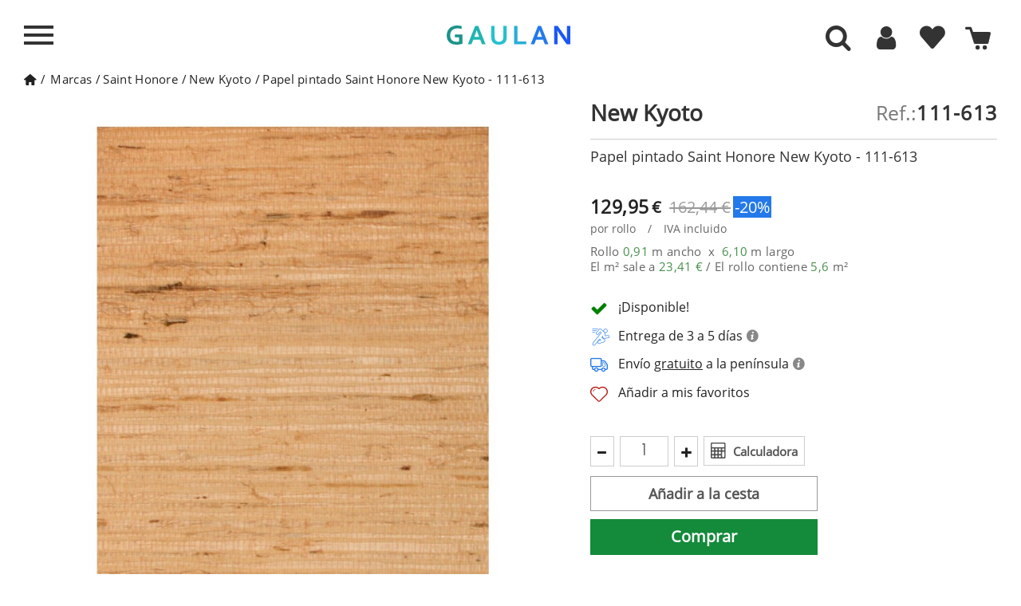

--- FILE ---
content_type: text/html; charset=utf-8
request_url: https://www.gaulan.es/marcas-de-papel-pintado/papel-pintado-saint-honore-new-kyoto-111-613
body_size: 38404
content:
<!DOCTYPE HTML>
<!--[if lt IE 7]> <html class="no-js lt-ie9 lt-ie8 lt-ie7" lang="es-es"><![endif]-->
<!--[if IE 7]><html class="no-js lt-ie9 lt-ie8 ie7" lang="es-es"><![endif]-->
<!--[if IE 8]><html class="no-js lt-ie9 ie8" lang="es-es"><![endif]-->
<!--[if gt IE 8]> <html class="no-js ie9" lang="es-es"><![endif]-->

<html lang="es-es">
	<head>
	
		<meta charset="utf-8" />
					
		<title>Papel pintado New Kyoto 111-613 Saint Honore </title>
					<meta name="description" content="Aquí puedes Comprar Papel pintado New Kyoto 111-613 de Saint Honore - Papel para pared online a la Venta en OFERTA y al MEJOR PRECIO - ¡Impresionante!" />
							<meta name="keywords" content="papel pintado,new kyoto,saint honore,para,pared,marca" />
				
									<meta name="robots" content="index,follow" />
					
				<meta name="viewport" content="width=device-width, minimum-scale=1, maximum-scale=1, initial-scale=1" />
        		<meta name="apple-mobile-web-app-capable" content="yes" />
		<link rel="icon" type="image/vnd.microsoft.icon" href="/img/favicon-4.ico?1764683514" />
		<link rel="shortcut icon" type="image/x-icon" href="/img/favicon-4.ico?1764683514" />
		        <link rel="apple-touch-icon" sizes="57x57" href="/modules/stthemeeditor/img/4/touch-icon-iphone-57.png" />
                        <link rel="apple-touch-icon" sizes="72x72" href="/modules/stthemeeditor/img/4/touch-icon-iphone-72.png" />
                        <link rel="apple-touch-icon" sizes="114x114" href="/modules/stthemeeditor/img/4/touch-icon-iphone-114.png" />
                        <link rel="apple-touch-icon" sizes="144x144" href="/modules/stthemeeditor/img/4/touch-icon-iphone-144.png" />
        		
									<link rel="stylesheet" href="https://www.gaulan.es/themes/gaulan-es/cache/v_1921_575fc0850152a8aa76071b22bc619e56_all.css?101" type="text/css" media="all" />
							<link rel="stylesheet" href="https://www.gaulan.es/themes/gaulan-es/cache/v_1921_d5b18da17cf74f0ce464f0daa2140c46_print.css?101" type="text/css" media="print" />
							
		
		
		<script type="text/javascript"  src="../js/jquery/jquery-1.11.3.min.js"></script>
		<script type="text/javascript"  src="../js/jquery/jquery.touchSwipe.min.js"></script> 
		<script type="text/javascript"  src="../js/jquery/jquery-migrate-1.2.1.min.js"></script> 

					<script type="text/javascript">
var CUSTOMIZE_TEXTFIELD = 1;
var FancyboxI18nNext = 'Siguiente';
var FancyboxI18nPrev = 'Anterior';
var FancyboxboxI18nClose = 'Cerrar';
var PS_CATALOG_MODE = false;
var added_to_wishlist = 'El producto se ha añadido correctamente a tu lista de favoritos.';
var added_to_wishlist_buttom = 'Ver mis favoritos';
var adw = false;
var ajax_allowed = true;
var ajaxsearch = false;
var allowBuyWhenOutOfStock = false;
var amb = 0;
var attribute_anchor_separator = '-';
var attributesCombinations = [];
var auth_url = 'aHR0cHM6Ly93d3cuZ2F1bGFuLmVzL2F1dGVudGljYWNpb24=';
var availableLaterValue = '';
var availableNowValue = '';
var baseDir = 'https://www.gaulan.es/';
var baseUri = 'https://www.gaulan.es/';
var blocksearch_type = 'top';
var cart_url = 'aHR0cHM6Ly93d3cuZ2F1bGFuLmVzL2NhcnJpdG8=';
var category_catalog = false;
var comparator_max_item = 0;
var comparedProductsIds = [];
var contentOnly = false;
var currency = {"id":1,"name":"Euro","iso_code":"EUR","iso_code_num":"978","sign":"\u20ac","blank":"1","conversion_rate":"1.000000","deleted":"0","format":"2","decimals":"1","active":"1","prefix":"","suffix":" \u20ac","id_shop_list":null,"force_id":false};
var currencyBlank = 1;
var currencyFormat = 2;
var currencyRate = 1;
var currencySign = '€';
var currentDate = '2026-01-31 17:19:54';
var customerGroupWithoutTax = false;
var customizationFields = false;
var customizationId = null;
var customizationIdMessage = 'Presonalización #';
var default_eco_tax = 0;
var delete_txt = 'Borrar';
var discount_percentage = 0;
var displayList = false;
var displayPrice = 0;
var display_buttons = 0;
var doesntExist = 'El producto no existe en este modelo. Por favor, elija otro.';
var doesntExistNoMore = 'Este producto ya no está disponible';
var doesntExistNoMoreBut = 'con éstas características, pero está disponible con otras opciones';
var ecotaxTax_rate = 0;
var enable_cache = 1;
var enable_search_admin = 0;
var error1 = 'The width and height measurements you have entered are not correct.';
var error2 = 'Enter height and width of your wall.';
var error3 = 'Enter the measurements in meters. Ex. 2 meters: 2,00 or 2 and a half meters: 2,50.';
var fieldRequired = 'Por favor rellene todos los campos requeridos antes de guardar la personalización.';
var filters_string = 'Filters';
var freeProductTranslation = 'Gratis!';
var freeShippingTranslation = 'Envío gratuito!';
var generated_date = 1769876393;
var groupReduction = 0;
var hasDeliveryAddress = false;
var idDefaultImage = 524685;
var id_lang = 1;
var id_product = 10124621;
var img_dir = '../../themes/gaulan-es/img/';
var img_prod_dir = '../../';
var img_ps_dir = '../../';
var instantsearch = false;
var isGuest = 0;
var isLogged = 0;
var isMobile = false;
var jqZoomEnabled = false;
var keyupevent = 0;
var loggin_required = 'Debes identificarte para administrar tu favoritos';
var loggin_required_buttom = 'Identificarme';
var maxQuantityToAllowDisplayOfLastQuantityMessage = 0;
var max_item = 'No se puede agregar más de 0 producto(s) para la comparación de productos';
var min_item = 'Por favor selecciona al menos un producto';
var minimalQuantity = 1;
var mywishlist_url = 'aHR0cHM6Ly93d3cuZ2F1bGFuLmVzL21vZHVsZS9ibG9ja3dpc2hsaXN0L215d2lzaGxpc3Q=';
var noTaxForThisProduct = false;
var no_qty = 'Cantidad nula';
var oosHookJsCodeFunctions = [];
var page_name = 'product';
var priceDisplayMethod = 0;
var priceDisplayPrecision = 2;
var productAvailableForOrder = true;
var productBasePriceTaxExcl = 134.247934;
var productBasePriceTaxExcluded = 134.247934;
var productBasePriceTaxIncl = 162.44;
var productCodeImage = '524685';
var productHasAttributes = false;
var productLink = 'papel-pintado-saint-honore-new-kyoto-111-613';
var productMainImage = 'https://www.gaulan.es/524685-big_default/papel-pintado-saint-honore-new-kyoto-111-613.jpg';
var productPrice = 129.95;
var productPriceTaxExcluded = 134.247934;
var productPriceTaxIncluded = 162.44;
var productPriceWithoutReduction = 162.44;
var productReference = '111-613';
var productShowPrice = true;
var productUnitPriceRatio = 0;
var product_big_image = false;
var product_fileButtonHtml = 'Seleccione un archivo';
var product_fileDefaultHtml = 'Fichero no seleccionado';
var product_specific_price = {"id_specific_price":"2396436","id_specific_price_rule":"0","id_cart":"0","id_product":"10124621","id_shop":"4","id_shop_group":"0","id_currency":"1","id_country":"0","id_group":"1","id_customer":"0","id_product_attribute":"0","price":"-1.000000","from_quantity":"1","reduction":"0.200000","reduction_tax":"1","reduction_type":"percentage","from":"0000-00-00 00:00:00","to":"0000-00-00 00:00:00","partner_indexed":"0","score":"58"};
var quantitiesDisplayAllowed = false;
var quantityAvailable = 0;
var quickView = false;
var quickViewCaller = null;
var reduction_off = 'Off';
var reduction_percent = 20;
var reduction_price = 0;
var reduction_save = 'Guardar';
var removingLinkText = 'eliminar este producto de mi cesta';
var result_text = 'Resultados encontrados para';
var review_logged = false;
var review_state = 0;
var roundMode = 2;
var sampleLink = null;
var sampleMainImage = 'https://www.gaulan.es/-big_default/.jpg';
var sampleMainImageExist = null;
var search_text = 'Buscar';
var sharing_img = 'https://www.gaulan.es/524685/papel-pintado-saint-honore-new-kyoto-111-613.jpg';
var sharing_name = '';
var sharing_url = 'https://www.gaulan.es/marcas-de-papel-pintado/papel-pintado-saint-honore-new-kyoto-111-613';
var showroom = null;
var specific_currency = true;
var specific_price = -1;
var static_token = 'f6746d049db06690dbaf390e69de8574';
var stock_management = 1;
var taxRate = 21;
var toBeDetermined = 'Determinar';
var token = 'f6746d049db06690dbaf390e69de8574';
var uploading_in_progress = 'En curso, espere un momento por favor ...';
var usingSecureMode = true;
var view = null;
var wishlistProductsJson = false;
</script>

						
				<script type="text/javascript" src="/js/jquery/plugins/jquery.easing.js"></script>		
						
				<script type="text/javascript" src="/js/tools.js"></script>		
						
				<script type="text/javascript" src="/themes/gaulan-es/js/global.js"></script>		
						
				<script type="text/javascript" src="/themes/gaulan-es/js/autoload/10-bootstrap.min.js"></script>		
						
				<script type="text/javascript" src="/themes/gaulan-es/js/autoload/15-jquery.total-storage.min.js"></script>		
						
				<script type="text/javascript" src="/themes/gaulan-es/js/autoload/analytics.js"></script>		
						
				<script type="text/javascript" src="/themes/gaulan-es/js/autoload/jquery-ui.min.js"></script>		
						
				<script type="text/javascript" src="/themes/gaulan-es/js/autoload/qoo-click-stadistic.js"></script>		
						
				<script type="text/javascript" src="/js/jquery/plugins/fancybox/jquery.fancybox.js"></script>		
						
				<script type="text/javascript" src="/js/jquery/plugins/jquery.idTabs.js"></script>		
						
				<script type="text/javascript" src="/js/jquery/plugins/jquery.scrollTo.js"></script>		
						
				<script type="text/javascript" src="/js/jquery/plugins/jquery.serialScroll.js"></script>		
						
				<script type="text/javascript" src="/js/jquery/plugins/bxslider/jquery.bxslider.js"></script>		
						
				<script type="text/javascript" src="/themes/gaulan-es/js/product.js"></script>		
						
				<script type="text/javascript" src="/js/jquery/plugins/jquery.sly.js"></script>		
						
				<script type="text/javascript" src="/modules/stthemeeditor/views/js/global.js"></script>		
						
				<script type="text/javascript" src="/js/jquery/plugins/jquery.hoverIntent.js"></script>		
						
				<script type="text/javascript" src="/themes/gaulan-es/js/modules/blockwishlist/js/ajax-wishlist.js"></script>		
						
				<script type="text/javascript" src="/modules/blockcart_mod/views/js/ajax-cart.js"></script>		
						
				<script type="text/javascript" src="/modules/blockcart_mod/views/js/update-cart.js"></script>		
						
				<script type="text/javascript" src="/modules/sthoverimage/views/js/sthoverimage.js"></script>		
						
				<script type="text/javascript" src="/modules/blocksearch_mod/views/js/search_top.js"></script>		
						
				<script type="text/javascript" src="/modules/blocksearch_mod/views/js/blocksearch.js"></script>		
						
				<script type="text/javascript" src="/modules/blocksearch_mod/views/js/jquery.mousewheel.min.js"></script>		
						
				<script type="text/javascript" src="/modules/blocksearch_mod/views/js/jQRangeSlider-min.js"></script>		
						
				<script type="text/javascript" src="/modules/productsonfooter/js/productsonfooter.js"></script>		
						
				<script type="text/javascript" src="/modules/dsl_calculadora_rollos/js/calculator.js"></script>		
						
				<script type="text/javascript" src="/modules/socialsharing/js/socialsharing.js"></script>		
						
				<script type="text/javascript" src="/modules/stmultilink/views/js/global.js"></script>		
						
				<script type="text/javascript" src="/modules/qoomenu/js/front-qoomenu.js"></script>		
						
				<script type="text/javascript" src="/modules/qoomenu/js/jquery.nicescroll.min.js"></script>		
						
				<script type="text/javascript" src="/modules/netreviews/views/js/circle-progress.min.js"></script>		
						
				<script type="text/javascript" src="/modules/netreviews/views/js/avisverifies-qoo-custom.js"></script>		
							
		
		<script type="text/javascript">
// <![CDATA[
	var st_responsive = 1;
	var st_responsive_max = 1;
	var st_addtocart_animation = 0;
	var st_sticky_menu = 2;
	var st_sticky_adv = 2;
	var st_sticky_mobile_header = 2;
    var st_is_rtl = false;
    var zoom_type = 'standard';
    var st_retina = true;
    var st_sticky_mobile_header_height = 60;
//]]>
</script>
<script type="text/javascript">/*
* 2007-2016 PrestaShop
*
* NOTICE OF LICENSE
*
* This source file is subject to the Academic Free License (AFL 3.0)
* that is bundled with this package in the file LICENSE.txt.
* It is also available through the world-wide-web at this URL:
* http://opensource.org/licenses/afl-3.0.php
* If you did not receive a copy of the license and are unable to
* obtain it through the world-wide-web, please send an email
* to license@prestashop.com so we can send you a copy immediately.
*
* DISCLAIMER
*
* Do not edit or add to this file if you wish to upgrade PrestaShop to newer
* versions in the future. If you wish to customize PrestaShop for your
* needs please refer to http://www.prestashop.com for more information.
*
*  @author    PrestaShop SA <contact@prestashop.com>
*  @copyright 2007-2016 PrestaShop SA
*  @license   http://opensource.org/licenses/afl-3.0.php  Academic Free License (AFL 3.0)
*  International Registered Trademark & Property of PrestaShop SA
*/



function updateFormDatas()
{
	var nb = $('#quantity_wanted').val();
	var id = $('#idCombination').val();

	$('#paypal_payment_form input[name=quantity]').val(nb);
	$('#paypal_payment_form input[name=id_p_attr]').val(id);
}
	
$(document).ready( function() {

	if($('#in_context_checkout_enabled').val() != 1)
	{
		$('#payment_paypal_express_checkout').click(function() {
			$('#paypal_payment_form').submit();
			return false;
		});
	}

	

	$('#paypal_payment_form').live('submit', function() {
		updateFormDatas();
	});

	function displayExpressCheckoutShortcut() {
		var id_product = $('input[name="id_product"]').val();
		var id_product_attribute = $('input[name="id_product_attribute"]').val();
		$.ajax({
			type: "GET",
			url: baseDir+'/modules/paypal/express_checkout/ajax.php',
			data: { get_qty: "1", id_product: id_product, id_product_attribute: id_product_attribute },
			cache: false,
			success: function(result) {
				if (result == '1') {
					$('#container_express_checkout').slideDown();
				} else {
					$('#container_express_checkout').slideUp();
				}
				return true;
			}
		});
	}

	/*$('select[name^="group_"]').change(function () {
		setTimeout(function(){displayExpressCheckoutShortcut()}, 500);
	});

	$('.color_pick').click(function () {
		setTimeout(function(){displayExpressCheckoutShortcut()}, 500);
	});

	if($('body#product').length > 0)
		setTimeout(function(){displayExpressCheckoutShortcut()}, 500);*/
	
	
			

	var modulePath = 'modules/paypal';
	var subFolder = '/integral_evolution';
	
			var baseDirPP = baseDir.replace('http:', 'https:');
		
	var fullPath = baseDirPP + modulePath + subFolder;
	var confirmTimer = false;
		
	/*if ($('form[target="hss_iframe"]').length == 0) {
		if ($('select[name^="group_"]').length > 0)
			displayExpressCheckoutShortcut();
		return false;
	} else {
		checkOrder();
	}*/

	function checkOrder() {
		if(confirmTimer == false)
			confirmTimer = setInterval(getOrdersCount, 1000);
	}

	});


</script><meta property="og:type" content="product" /> 
<meta property="og:url" content="https://www.gaulan.es/marcas-de-papel-pintado/papel-pintado-saint-honore-new-kyoto-111-613" /> 
<meta property="og:title" content="Papel pintado New Kyoto 111-613 Saint Honore" /> 
<meta property="og:site_name" content="gaulan.es" />
<meta property="og:description" content="Aquí puedes Comprar Papel pintado New Kyoto 111-613 de Saint Honore - Papel para pared online a la Venta en OFERTA y al MEJOR PRECIO - ¡Impresionante!" />
<meta property="og:image" content="https://www.gaulan.es/524685-large_default/papel-pintado-saint-honore-new-kyoto-111-613.jpg" />
<meta property="product:pretax_price:amount" content="107.4" /> 
<meta property="product:pretax_price:currency" content="EUR" /> 
<meta property="product:price:amount" content="129.95" /> 
<meta property="product:price:currency" content="EUR" /> 
<meta property="product:weight:value" content="1.443260" /> 
<meta property="product:weight:units" content="kg" /> 

		
		

		<script>
			
			// Comprobar si las cookies necesarias están marcadas como "granted"
			if (getCookie('gdpr_settings_ad_personalization') === 'granted' &&
				getCookie('gdpr_settings_ad_storage') === 'granted' &&
				getCookie('gdpr_settings_ad_user_data') === 'granted') {

				// Si las cookies están concedidas, carga el script de Google Ads
				(function() {
					var script = document.createElement('script');
					script.src = "https://www.googletagmanager.com/gtag/js?id=AW-850639505";
					script.async = true;
					document.head.appendChild(script);

					script.onload = function() {
						// Inicializar Google Tag Manager
						window.dataLayer = window.dataLayer || [];
						function gtag(){dataLayer.push(arguments);}
						gtag('js', new Date());
						gtag('config', 'AW-850639505');
					};
				})();
			}
			
		</script>
		
		
		
		<!-- Comprobar si las cookies necesarias para Google Analytics están marcadas como "granted" -->
		<script>
			
				if (getCookie('gdpr_settings_analytics_storage') === 'granted') {
					// Cargar Google Analytics solo si las cookies de analytics están concedidas
					(function(i,s,o,g,r,a,m){
						i['GoogleAnalyticsObject'] = r;
						i[r] = i[r] || function(){
							(i[r].q = i[r].q || []).push(arguments)
						},
						i[r].l = 1 * new Date();
						a = s.createElement(o),
						m = s.getElementsByTagName(o)[0];
						a.async = 1;
						a.src = g;
						m.parentNode.insertBefore(a,m)
					})(window, document, 'script', 'https://www.google-analytics.com/analytics.js', 'ga');
			
					// Inicializar Google Analytics
					ga('create', 'UA-98819032-1', 'auto');
					ga('set', 'transport', 'image');
					ga('send', 'pageview');
				}
			
		</script>
	</head>
	<body id="product"  class="product product-10124621 product-papel-pintado-saint-honore-new-kyoto-111-613 category-10 category-marcas-de-papel-pintado show-left-column hide-right-column lang_es 
		menu_open													right_open		"> 
		
		 
		 
		
		
		
		
		
		
		
		
				
		
		<span class="hidden lurson_translation">header.Front</span>
		
								<!--[if lt IE 9]>
			<p class="alert alert-warning">Please upgrade to Internet Explorer version 9 or download Firefox, Opera, Safari or Chrome.</p>
			<![endif]-->
			
			<div id="body_left" class="closed_menu left_mobile">
				
				<div class="body_left_fixed left_mobile">
					
					<div class="move_left">
					
						
						
						<div id="header_logo_inner" class="logo_left">
							<span id="header_logo" class='ofu-home' data-l="aHR0cHM6Ly93d3cuZ2F1bGFuLmVz" title="Tienda de Decoraci&oacute;n Online GAULAN">
								
								<div class='logo'>
									
										<svg xmlns="http://www.w3.org/2000/svg" xml:space="preserve" width="100%" height="100%" version="1.0" style="shape-rendering:geometricPrecision; fill-rule:evenodd; clip-rule:evenodd" viewBox="0 0 9210 16404" xmlns:xlink="http://www.w3.org/1999/xlink">
											<metadata id="gaulan_logo"/>
											<g id="brushstrokes">
												<path id="b1_1" class="bs1" d="M512 958c-5,-25 -10,-49 -9,-84 3,-9 4,-13 5,-15 3,13 7,31 10,48 7,35 2,53 -6,51zm446 5463c6,-382 -139,-2473 -204,-2582 -55,66 84,1706 118,2123 51,632 37,3292 75,3497 39,209 -5,163 -29,383l-99 894c370,-1215 120,-2057 177,-2599 17,-644 -47,-1125 -38,-1716zm274 295c14,-119 20,-252 27,-318 19,-177 -51,-241 -63,-401 -10,-151 -23,-239 -45,-396l-16 -305c-35,-136 -40,-642 -77,-702 26,383 45,1396 95,1752 7,51 11,108 16,165 0,8 9,112 10,113 30,107 -1,21 53,92zm-49 321c98,-83 71,-53 108,-211l-94 -81c-4,-5 -13,-15 -20,-23l6 315zm-135 -5777l-73 67 70 -73 3 6zm-544 237c-16,-120 -34,-236 -51,-352l-9 -23 38 8 -2 2c-12,40 -21,89 -28,144 -4,-64 -7,-128 -11,-192 1,-24 -2,-47 -5,-62l10 -75c11,-41 28,-37 38,8l13 66c-3,-10 -5,-20 -8,-30 14,153 21,314 35,465 3,24 1,53 -5,65 -6,11 -13,1 -15,-24zm25 -555c0,0 0,0 11,-16 0,0 0,0 -31,-74 1,-6 3,-19 7,-54 0,0 2,-9 6,-16 4,-1 4,-1 17,-31 0,0 4,0 8,3 5,9 5,9 16,11 0,0 5,10 9,25 2,14 3,18 10,71 2,-5 4,-9 6,-13 22,-10 22,-10 72,56 0,0 14,36 24,96 5,69 5,69 10,149 0,0 2,17 4,47 8,22 11,27 18,44 0,0 0,0 0,0 1,-15 2,-30 4,-42 8,-36 20,-41 28,-11 34,-40 64,-16 93,34 11,-15 23,-22 35,-20 28,-59 59,-96 91,-111l28 -7c24,17 46,66 64,140l6 22 24 -21c62,94 111,279 170,394l32 86c25,63 43,162 52,279l9 123c0,26 1,51 1,77 29,-131 71,-203 116,-179 74,42 127,333 117,652 -2,481 -4,953 -11,1430 36,392 50,873 36,1249 -34,916 43,2571 -172,3344 -12,71 -107,491 -145,507 -20,9 4,-199 3,-211 -5,-110 37,-272 3,-486l19 -533c-8,-41 -18,-67 -28,-85 5,-62 0,-188 -5,-422 1,-142 -28,-245 -96,-317l2 698c-5,423 13,842 6,1266 -6,318 6,545 -69,845 -31,124 9,131 46,194 -28,92 -45,209 -78,289 -90,218 -251,285 -214,907 12,203 118,1271 106,1300l-299 -1222c-133,-1072 -123,-1365 -123,-2313 -1,-1883 -108,-3138 -207,-4773 -7,-118 -3,-256 -7,-382 -1,-16 -1,-32 -2,-48l0 0c-8,-199 -9,-408 -18,-606 7,7 15,15 23,21 -6,-57 -20,-90 -24,-152 5,18 11,34 17,51 0,-1 0,-2 0,-3 -13,-67 -19,-147 -19,-230 -36,-189 -57,-419 -67,-661 -10,-31 -16,-78 -17,-133 -3,-23 -5,-50 -9,-67 -38,-150 -64,-333 -84,-535 7,39 15,79 22,118 -6,-58 -12,-116 -13,-181 5,7 9,16 14,23 -33,-201 -21,-477 26,-616 47,-140 111,-91 144,111l5 28c7,-102 22,-192 49,-242 15,-27 34,-4 51,2 25,-8 47,73 49,181 1,107 -18,200 -43,207 2,18 4,37 6,55 3,-14 5,-28 9,-43 -9,12 -15,35 -20,62 9,151 19,300 35,440 1,8 12,-6 17,9 2,8 3,16 5,24 -2,-25 -4,-52 -6,-81 16,-107 22,-148 26,-176 0,0 0,-1 0,-1 0,0 0,0 1,-8 2,-13 4,-25 6,-41 0,0 1,0 1,0 1,-3 2,-7 2,-10 -1,-16 -1,-32 -2,-49 -1,-18 1,-35 4,-44 -2,-7 -5,-13 -8,-22 -5,-92 -5,-92 -10,-187 0,0 2,0 6,4 1,-4 4,-36 2,-72 1,-36 1,-36 -4,-124l2 -3zm-161 1013c-8,54 -16,105 -26,153 20,237 47,465 54,714 2,16 4,32 6,49 7,23 14,47 21,70 0,-3 -1,-7 -1,-10 -3,-31 -5,-62 -8,-93 2,6 3,11 5,17 -4,-120 -9,-239 -15,-358 -19,-172 -31,-356 -36,-542zm165 -40c15,68 33,121 51,171 -3,45 -4,92 -3,139 2,127 5,251 10,374 -9,-16 -8,13 -9,28 -1,15 -2,31 -3,46 -7,-130 -15,-261 -23,-394 -7,-120 -12,-250 -23,-364zm209 -248c0,0 0,0 0,1 -9,-20 -16,-35 -16,-35 7,14 12,25 16,34zm-103 753c-2,-5 -3,-8 -4,-12 2,13 4,27 7,43 0,0 0,0 28,60 0,0 -15,-45 -31,-91z"/>
												<path id="b2_1" class="bs2" d="M2522 328l-68 71 65 -77 3 6zm-622 805c-23,-34 -12,-182 8,-303 7,-112 19,-233 36,-374 1,-42 9,-72 17,-66 9,6 15,44 13,85 12,229 11,128 33,341 1,9 11,-6 15,10 2,8 4,16 5,25 -2,-27 -4,-55 -5,-85 14,-114 20,-156 24,-186 0,0 0,-1 -1,-1 0,0 1,0 2,-9 2,-13 3,-25 5,-43 0,0 1,1 1,1 1,-4 1,-8 2,-11 -1,-17 -2,-34 -2,-51 -1,-20 1,-38 4,-47 -3,-7 -5,-14 -8,-23 -5,-97 -5,-97 -9,-197 0,0 12,333 16,336 0,-4 3,-37 1,-76 1,-37 1,-37 -3,-130 0,0 0,0 10,45 0,0 0,0 -7,-40 0,0 0,0 11,10 0,0 0,0 -12,-18 0,0 0,0 9,-17 0,0 0,0 -28,-78 1,-6 2,-20 6,-57 0,0 3,-10 6,-17 3,-1 3,-1 15,-32 0,0 4,-1 8,2 4,10 4,10 15,12 0,0 4,11 8,27 2,15 2,18 9,74 2,-5 4,-9 6,-13 19,-11 19,-11 66,58 0,0 13,39 22,102 4,73 4,73 9,157 0,0 -8,-315 -6,-283 7,23 9,29 16,46 0,0 0,0 0,0 1,-16 2,-31 4,-44 7,-38 18,-44 26,-12 30,-42 58,-17 85,36 10,-16 21,-23 32,-21 26,-62 54,-101 83,-117l26 -7c22,18 43,70 58,147l7 23 21 -22c57,99 102,295 157,415l28 91c23,66 40,171 48,294l9 130c0,27 0,54 1,82 26,-139 65,-214 106,-189 68,43 117,351 107,686 -2,896 -7,2106 -35,3022 -21,678 -49,1293 -49,1957 -29,636 -67,1248 -112,1868 -38,521 -115,920 -173,1381 -1,13 -5,14 -8,7 -2,-10 -3,-29 -1,-41 51,-731 94,-1468 105,-2252 1,-89 1,-178 0,-265 -1,-10 -1,-20 -1,-32 -4,-79 -7,-159 -9,-239 -1,28 -1,56 -1,83 0,55 -8,103 -20,107 -5,0 -9,-8 -13,-21 -12,204 -28,403 -45,602 -1,59 -5,114 -11,161 8,230 15,460 22,691l4 57c2,76 -5,149 -18,186 -4,11 -9,18 -13,22 -24,526 -41,1060 -86,1557 -2,25 -7,38 -13,34 2,10 2,22 1,33 -9,59 -15,125 -20,195 -1,16 -5,24 -7,17 -4,-7 -5,-25 -4,-38 5,-72 12,-142 20,-206 1,-7 3,-11 5,-13 -3,-14 -5,-36 -4,-59 16,-513 49,-1010 57,-1528 -21,253 -35,513 -51,785 -18,330 -45,632 -55,964 -1,17 -4,29 -7,27 -3,-2 -6,-16 -5,-33 16,-680 94,-1276 94,-1978 0,-28 -1,-56 -1,-83 -27,217 -55,429 -82,642 -12,646 -29,1289 -54,1924 0,31 -6,56 -12,55 -6,0 -11,-27 -11,-58 -9,-360 -18,-723 -25,-1086 -3,25 -6,50 -8,76 -1,25 -3,51 -4,76 -1,233 -2,467 -6,702 1,87 -13,160 -31,164 -18,2 -32,-63 -34,-148 -1,14 -2,28 -3,41 -1,14 -4,24 -7,20 -3,-5 -5,-23 -4,-36 4,-50 8,-98 12,-147 -6,-445 -4,-891 -1,-1337 -20,480 -35,966 -40,1456 2,-10 6,-11 8,1 2,11 2,31 0,42 -3,11 -7,9 -9,-1 0,-1 0,-1 0,-1 -3,262 -3,526 0,791 0,15 -3,28 -7,28 -3,0 -6,-15 -6,-32 -8,-876 15,-1745 57,-2593 0,-47 1,-93 1,-139 0,0 0,0 0,0 -14,-15 -26,-46 -36,-87 -6,300 -13,599 -21,899 1,250 2,499 3,750 0,36 -5,66 -13,67 -8,1 -14,-29 -14,-67 -1,-61 -1,-123 -1,-184 -10,51 -23,84 -38,87 -14,4 -27,-22 -37,-64 -14,270 -29,538 -49,800 -1,15 -5,24 -8,18 -3,-5 -4,-21 -3,-36 8,-381 21,-757 31,-1133 -17,-298 -37,-589 -43,-910 -10,-469 9,-908 27,-1347 -5,-158 -8,-316 -10,-472 -7,22 -15,35 -24,35 -2,0 -4,-1 -7,-3 1,137 2,276 3,416 8,1303 -53,2526 -103,3772 -2,80 -17,138 -33,128 -16,-9 -28,-83 -26,-162 0,-598 28,-1149 56,-1753 20,-431 35,-809 48,-1242 16,-506 13,-977 12,-1473 -2,-49 -4,-98 -3,-147 1,-50 2,-100 3,-149 -3,-389 -13,-770 -24,-1149 -10,454 -22,907 -44,1353 -1,32 -7,53 -13,50 -6,-6 -11,-35 -10,-67 14,-622 19,-1246 26,-1870 -56,-170 -89,-530 -91,-852 -1,-118 5,-229 14,-340 3,52 5,103 7,155 2,-153 16,-284 31,-413 0,-11 -1,-22 -1,-34 -31,-300 -25,-994 -39,-1318 7,7 15,15 22,22 -6,-60 -19,-94 -23,-160 6,18 11,36 16,54 0,-1 0,-3 0,-4 -12,-70 -17,-154 -17,-242 -65,-385 -77,-588 -63,-1068 -1,-36 4,-416 11,-420 8,-4 15,21 16,58 13,144 31,275 41,427 19,283 48,549 56,843 1,17 3,34 5,51 6,25 13,50 19,74 0,-3 0,-7 0,-10 -3,-33 -6,-66 -8,-98 1,6 3,12 5,18 -5,-127 -9,-253 -15,-378 -18,-196 -28,-352 -30,-499zm234 -600c-4,-11 -6,-17 -7,-25 7,25 7,25 7,25zm-17 -180c0,6 1,12 2,19 5,-7 3,-13 -2,-19zm-23 40c-1,-4 -2,-7 -3,-12 0,0 0,0 -14,26 0,0 7,-6 17,-14zm2 806c-11,177 158,933 165,1111 -186,-418 -144,-361 -165,-1111zm-79 4972c0,-273 -6,-543 -22,-812 -2,66 -3,131 -5,197 8,204 17,409 27,615zm224 -5413c0,0 0,0 0,0 -9,-21 -15,-36 -15,-36 6,14 11,26 15,36zm-95 793c-1,-5 -2,-9 -3,-13 2,14 4,29 6,46 0,0 0,0 26,63 0,0 -14,-48 -29,-96zm113 9469c2,-12 6,-12 8,1 2,10 2,29 0,41 -2,10 -7,9 -9,-1 -2,-13 -2,-31 1,-41zm-331 -3734c11,499 19,999 24,1499 0,17 -2,31 -5,32 -3,1 -6,-12 -6,-28 -6,-500 -14,-998 -26,-1496 0,-17 3,-31 6,-33 3,-1 6,11 7,26zm98 -7036c-2,-12 -4,-21 -4,-21 2,5 4,10 5,14 0,4 0,5 0,5 0,0 0,0 -1,2 3,14 6,33 10,51 6,37 1,56 -6,54 -5,-26 -9,-51 -8,-89 2,-9 4,-13 4,-16z"/>
												<path id="b2_2" class="bs2" d="M1891 1046c2,12 4,23 7,34 4,-21 4,-54 2,-91 56,359 22,832 -33,1137 2,110 -15,207 -38,218 -22,10 -42,-71 -44,-182 -3,-24 -5,-53 -8,-70 -35,-159 -59,-352 -77,-565 7,41 13,84 20,125 -6,-62 -11,-123 -12,-191 4,7 9,16 13,24 -30,-212 -20,-503 23,-650 43,-147 103,-95 132,117l15 94z"/>
												<path id="b3_1" class="bs3" d="M3853 1185c51,2 102,22 152,-6 -1,-29 -3,-86 -4,-115 26,-30 55,-2 83,-3 -1,-29 -2,-58 11,-58 36,-20 61,10 72,66 -112,96 -166,296 -234,257 -24,-13 -50,-56 -80,-141z"/>
												<path id="b3_2" class="bs3" d="M4276 7526c8,198 -34,367 -77,534 15,-187 38,-370 77,-534z"/>   
												<path id="b3_3" class="bs3" d="M3650 8572c-84,379 -84,784 -126,1161 -32,291 48,607 -40,870 -14,0 -27,1 -41,1l13 -29c-12,-101 -37,-182 -52,-267 -1,5 -1,10 -3,15 1,-9 1,-17 2,-26 -9,-56 -13,-115 -5,-183 6,-32 11,-64 16,-96 12,-362 21,-736 96,-1066 35,-203 98,-379 133,-583 2,58 18,144 7,203zm-493 872c-26,341 19,556 0,0zm143 -2043c48,-306 64,-645 42,-933 -8,-231 52,-898 222,-788 -291,296 60,1912 -264,1721zm588 -342c61,-234 52,-523 69,-813 -3,-87 50,-175 46,-291 8,-145 33,-232 43,-348l31 86c-21,-203 58,-321 23,-522 14,-1 41,-31 40,-59 9,-145 -24,-289 0,-406 8,-145 3,-289 27,-406 -1,-29 39,-88 51,-146 3,-71 4,-142 5,-212 4,3 8,6 12,8 2,57 3,116 -5,174 -21,175 -42,378 -50,552 -13,435 -54,841 -95,1248 -11,87 -36,175 -47,262 -46,262 -21,579 -112,756 -13,29 -11,87 -38,117zm320 -3882c-2,-2 -3,-3 -5,-5 2,0 4,0 6,0 0,2 -1,3 -1,5zm-315 -784c-30,-198 -7,-460 5,-714 4,-1 8,-2 11,-2 20,211 -5,473 -16,716zm-36 -676c-5,30 -11,61 -17,91 -3,-4 -6,-9 -10,-13 -1,-28 11,-56 27,-78zm70 9152c-40,676 -95,710 -1,-19 -16,-607 -3,-1194 92,-1723 95,-466 39,-1274 245,-1744 7,49 12,97 13,143 17,-69 36,-133 59,-194 22,-765 26,-1516 -1,-2296 -4,-116 35,-204 31,-319 -2,-118 -3,-233 -4,-348 3,0 6,1 9,4 1,-477 12,-1291 41,-1786 6,-232 -16,-463 -24,-694 -3,-87 -58,-85 -74,-142 -77,-229 -138,-401 -175,-660 0,0 -28,0 -41,1 3,-40 1,-76 -4,-105 -151,129 -195,448 -314,116 0,0 0,0 -1,0 -3,19 -7,35 -12,52 1,2 1,3 1,5 -1,0 -1,0 -2,0 -20,79 -46,128 -89,177 -2,-51 -4,-102 -5,-152 -19,10 -39,17 -58,12 -4,5 -7,9 -11,14 1,22 2,41 2,41 -11,8 -21,14 -32,18 -55,134 -78,344 -137,306 -31,-30 -8,-128 6,-238 -6,-7 -11,-14 -15,-22 -9,145 -97,3 -107,90 3,116 -7,232 -3,347 17,471 17,868 -9,1332 -1,21 -2,41 -3,61 -9,225 -5,782 13,1001 9,-14 18,-29 26,-44 15,176 24,353 9,530 -41,436 -81,871 -79,1334 6,485 -7,953 -37,1446 24,-202 45,-403 48,-610 -5,-93 -9,-185 -9,-274 8,92 10,183 9,274 17,356 47,722 -74,1000 13,30 27,29 28,58 7,203 27,404 -22,580 -14,0 -11,87 -39,59 -8,174 -1,376 -23,551 -43,505 154,3620 386,3692 -36,-52 -226,-1417 -93,-1311 8,43 14,85 20,128 10,-41 20,-81 32,-118 11,-87 -7,-202 19,-261 76,-205 40,-436 88,-669 36,-146 85,-321 135,-496 27,-1 11,-87 39,-59 -5,-163 -12,-352 67,-425 0,-4 1,-8 1,-12 0,-11 4,-28 10,-45 -24,-271 46,-463 91,-711 4,-85 6,-171 3,-260 2,58 19,144 7,203 -3,19 -7,38 -10,57 -11,220 -40,430 -63,640 -8,17 -20,45 -28,71 1,15 2,30 4,45 -5,4 -11,8 -15,12 -33,201 -40,427 -75,599 -36,322 -1,663 18,990 58,-62 61,-265 59,-483 14,208 31,406 -54,567 1,28 2,55 3,83l-12 144c-8,-54 -10,-65 -2,-131 -12,108 -25,215 -40,321l183 -753z"/>
												<path id="b3_4" class="bs3" d="M3790 11121c2,28 3,56 5,84 -4,32 -7,64 -11,96 -2,-19 -4,-39 -6,-58 4,-41 8,-81 12,-122z"/>
												<path id="b3_5" class="bs3" d="M3404 10308c0,-4 -1,-7 -1,-11 4,-91 8,-185 11,-279 21,-130 37,-266 49,-404 -7,250 -15,499 -59,694z"/>
												<path id="b4_1" class="bs4" d="M6009 2934c-27,1 -54,-39 -66,23 -26,198 65,357 39,555 -14,5 -29,10 -44,15 19,153 43,312 64,475 -7,300 -17,599 -31,896 -16,-8 -31,-11 -37,18 -12,124 4,295 8,473 -2,26 -5,52 -7,78 -10,20 -25,25 -34,29 1,80 5,151 10,217 -19,191 -38,383 -59,576l-1 7c0,-121 0,-243 -1,-364 -1,-75 -10,-135 -21,-132 -12,1 -20,61 -20,133 1,249 1,497 2,746 -8,79 -17,158 -25,237 25,-1090 37,-2193 29,-3301 0,-34 -4,-62 -9,-63 -6,-1 -10,26 -9,56 3,524 3,1046 -1,1567 -1,-1 -1,-2 -1,-2 -3,-21 -8,-25 -12,-2 -3,20 -3,61 -1,81 4,24 10,22 13,2 -6,628 -16,1253 -32,1874l-25 236c2,-625 1,-1250 -6,-1874 7,-96 13,-192 19,-290 1,-27 -2,-61 -6,-72 -4,-8 -10,12 -11,39 -1,27 -3,54 -5,81 -2,-167 -23,-296 -50,-293 -27,9 -48,153 -47,326 -5,465 -8,928 -9,1390 -1,50 -3,100 -5,150 -4,51 -8,101 -12,151 -11,-720 -24,-1438 -38,-2152 1,-61 -7,-113 -16,-114 -10,-2 -18,48 -18,109 -38,1258 -64,2532 -81,3811 -41,420 -82,841 -122,1270 -1,-54 -2,-108 -2,-163 0,-1391 116,-2571 140,-3917 2,-34 -3,-62 -7,-66 -5,-4 -10,19 -10,53 -16,657 -55,1257 -83,1909 -24,540 -45,1053 -76,1555 11,-1026 62,-2010 84,-3026 3,-45 0,-89 -5,-118 3,-2 5,-11 7,-25 13,-127 22,-265 30,-407 2,-27 0,-61 -5,-76 -4,-14 -9,3 -12,33 -7,139 -15,270 -29,387 -2,22 -1,47 1,65 -8,-8 -15,18 -19,68 -67,984 -93,2042 -129,3083 -6,7 -13,21 -19,44 -20,72 -30,217 -26,367l5 114c6,239 11,479 17,718 -12,-1 -24,-7 -36,-18 3,189 8,471 -35,485 -15,6 -31,12 -47,20 27,-1205 81,-2362 141,-3512 3,-24 3,-61 -2,-82 -4,-14 -9,-12 -12,15 -86,912 -201,1702 -257,2734 -20,354 -39,707 -57,1061 -50,103 -94,248 -126,453 -19,195 36,495 10,564 -42,109 -92,-253 -134,-145 -48,-1453 9,-2852 8,-4315 68,-498 98,-3857 68,-4719 1,-26 1,-53 2,-79 -9,-470 3,-1042 62,-1440 36,-183 80,-369 123,-554 25,86 50,166 76,235 -4,-188 -7,-376 21,-449 66,-401 143,-173 248,-19 46,111 116,-39 163,134 -2,-125 -3,-188 -6,-313 44,-15 -22,386 49,299 -16,-121 10,-256 8,-381 59,43 22,434 81,415 13,-68 -80,-352 -7,-377 14,-4 17,121 18,184 22,-386 91,-599 171,-247 -3,-122 -33,-295 -23,-424 0,0 0,0 1,1 2,64 17,176 18,235 -1,-73 -2,-147 -4,-220 11,11 21,25 31,38 9,55 16,110 17,168 -1,-49 -2,-98 -3,-147 24,37 47,79 68,125 47,174 116,340 118,434 34,759 58,1522 63,2281z"/>
												<path id="b5_1" class="bs5" d="M7342 6423c84,-970 -246,-1372 -55,-2461 88,-1767 151,-2292 106,-2430 -63,-197 -242,-334 -429,-431 -168,-88 -502,-171 -675,-77 -101,266 -24,294 2,611 47,561 35,1559 53,2168 14,468 79,930 80,1401 0,463 -92,897 -86,1402 13,986 41,1926 -39,2913 -43,519 -127,2425 155,2738 -3,-283 -26,-557 -25,-856 1,-443 -68,-471 47,-716l140 -382c3,-189 4,-380 5,-572 39,-556 74,-1130 102,-1714 -40,533 -71,1081 -102,1677 2,-600 -3,-1212 -7,-1823 27,-687 21,-1345 40,-2042 11,-162 11,-323 33,-431 28,-76 57,-152 85,-220 -3,212 -15,431 -28,619 4,-25 13,-22 20,-22 -3,293 -22,502 -22,806 59,-430 59,-956 65,-1482 13,-27 27,-52 40,-73 17,1091 -10,2203 -61,3281 -14,195 -28,393 -40,594 -4,-99 -7,-199 -12,-299l0 323c0,51 0,102 0,154 -20,336 -39,682 -58,1049 21,-293 41,-591 60,-894 2,222 6,447 8,673 15,-73 30,-146 48,-210 49,-170 96,-291 142,-428 6,-44 12,-87 20,-129 21,-108 11,-323 21,-484 11,-68 20,-142 29,-217 4,79 8,159 13,238 11,54 68,-1364 112,-1311 8,0 -15,566 -31,1189l244 -2132z"/>
												<path id="b6_1" class="bs6" d="M8821 206c5,-24 10,-48 8,-83 -2,-9 -3,-13 -4,-15 -3,13 -7,30 -10,48 -7,35 -2,53 6,50zm-680 6816c-116,85 -106,127 -94,-422 -1,-142 29,-245 96,-317l-2 739zm9 -818c-98,-83 -71,-53 -108,-211l94 -81c4,-5 13,-15 20,-22l-6 314zm-49 -321c-13,-119 -20,-252 -27,-317 -19,-177 52,-242 63,-402 11,-151 24,-239 45,-396l16 -305c35,-136 40,-642 78,-702 -26,383 -46,1396 -96,1752 -7,51 -10,108 -15,165 -1,8 -10,112 -10,113 -31,107 0,22 -54,92zm728 -5137c16,-121 34,-236 51,-352l9 -23 -38 8 2 2c12,40 21,89 28,143 4,-64 7,-128 11,-191 -1,-24 1,-47 5,-63l-10 -75c-12,-40 -28,-36 -38,8l-13 66c3,-10 5,-20 8,-30 -14,153 -21,314 -35,466 -3,23 -1,52 5,65 6,11 13,0 15,-24zm347 -213c3,-139 -16,-277 -45,-363 -47,-139 -111,-90 -144,111l-5 29c-7,-103 -22,-192 -49,-243 -15,-27 -34,-3 -51,3 -25,-8 -47,73 -49,180 -1,108 17,200 43,208 -2,18 -4,37 -6,55 -3,-14 -6,-29 -9,-43 9,12 15,34 20,62 -9,150 -19,299 -35,440 -1,8 -13,-6 -17,9 -2,8 -4,15 -5,23 2,-25 4,-51 6,-80 -16,-108 -22,-149 -26,-177 0,0 0,0 0,0 0,0 0,0 -2,-9 -1,-13 -3,-24 -6,-40 0,0 0,0 -1,0 0,-4 -1,-7 -1,-11 0,-16 1,-32 2,-48 1,-18 -1,-36 -5,-45 3,-6 6,-13 9,-21 5,-93 5,-93 10,-187 0,0 -3,0 -7,3 0,-4 -3,-35 -1,-72 -1,-35 -1,-35 4,-124 0,0 0,0 -11,43 0,0 0,0 7,-37 0,0 0,0 -12,9 0,0 0,0 14,-17 0,0 0,0 -11,-16 0,0 0,0 31,-74 -1,-6 -3,-20 -7,-54 0,0 -3,-10 -6,-17 -4,0 -4,0 -17,-30 0,0 -4,-1 -9,2 -4,9 -4,9 -15,12 0,0 -5,10 -9,25 -2,14 -3,18 -10,70 -2,-4 -4,-9 -6,-12 -22,-11 -22,-11 -72,55 0,0 -14,37 -24,96 -5,70 -5,70 -10,149 0,0 -2,18 -4,48 -9,22 -11,27 -18,44 0,0 0,0 0,0 -1,-15 -2,-30 -5,-43 -7,-36 -19,-41 -27,-10 -34,-40 -64,-16 -93,34 -11,-16 -23,-23 -35,-21 -28,-58 -59,-95 -91,-110l-28 -7c-24,17 -46,66 -64,139l-6 22 -24 -21c-62,94 -111,280 -170,394l-32 87c-25,62 -43,162 -52,278l-9 123c-1,26 -1,52 -1,78 -29,-131 -72,-203 -117,-179 -74,41 -126,333 -116,651 2,486 4,961 11,1442 -37,422 -50,940 -36,1345 34,986 -43,2765 171,3597 13,77 108,529 146,546 20,9 -4,-215 -3,-227 5,-118 -38,-293 -3,-524l-19 -573c30,-157 77,-118 127,-150 5,460 -13,915 -6,1377 6,342 -6,586 69,909 31,133 -9,141 -46,208 28,99 45,225 78,312 90,234 251,306 214,975 -12,218 -118,1367 -106,1399l299 -1315c133,-1153 123,-1468 123,-2488 1,-2190 126,-3590 230,-5571 -5,-9 -9,-17 -14,-26 8,-199 9,-407 18,-604 -8,6 -15,14 -23,21 6,-57 20,-90 24,-152 -5,17 -11,33 -17,51 0,-1 0,-3 0,-4 13,-66 19,-146 19,-230 36,-188 57,-419 67,-660 10,-31 16,-78 17,-133 3,-23 5,-50 9,-67 30,-119 53,-259 71,-413 10,-137 18,-275 9,-416zm-211 671c8,53 16,105 26,152 -20,238 -47,466 -54,714 -2,17 -4,33 -6,49 -7,24 -14,47 -21,71 0,-4 0,-7 1,-10 3,-31 5,-62 8,-93 -2,5 -4,11 -5,17 4,-120 9,-240 15,-359 19,-171 31,-355 36,-541zm-228 -988c-1,6 -1,12 -2,19 -6,-7 -4,-13 2,-19zm25 39c1,-4 2,-7 4,-11 0,0 0,0 14,24 0,0 -7,-6 -18,-13zm38 909c-15,68 -33,121 -51,171 3,45 4,92 3,139 -2,127 -5,251 -11,373 10,-16 9,14 10,28 1,16 2,31 3,46 7,-130 14,-260 23,-393 7,-120 12,-250 23,-364zm-106 505c1,-5 3,-9 4,-12 -2,13 -5,27 -7,43 0,0 0,0 -28,60 0,0 15,-46 31,-91z"/>
											</g>
											<g id="words1">
												<path id="g1" class="gaulan" d="M1064 14076l-317 0 0 -154 488 0 0 673c-15,8 -36,16 -64,24 -28,8 -60,15 -96,22 -36,7 -75,13 -116,16 -42,5 -82,7 -123,7 -119,0 -224,-17 -315,-49 -91,-33 -168,-79 -230,-139 -61,-59 -108,-132 -140,-217 -32,-85 -48,-180 -48,-285 0,-114 18,-218 52,-311 36,-92 86,-172 152,-238 67,-66 147,-116 241,-152 94,-36 197,-54 310,-54 31,0 61,1 92,4 30,2 60,6 87,10 28,5 54,10 77,16 24,6 44,13 60,20l0 148c-42,-13 -90,-24 -144,-33 -54,-9 -108,-14 -162,-14 -79,0 -155,13 -226,36 -72,24 -136,60 -190,109 -55,49 -99,109 -131,183 -33,73 -49,159 -49,257 0,96 13,180 40,250 27,70 65,127 115,173 49,46 109,80 180,102 70,22 149,33 235,33 40,0 79,-3 119,-7 39,-4 73,-10 103,-17l0 -413z"/>
												<path id="g2" class="gaulan" d="M1668 14638l566 -1391 147 0 568 1391 -184 0 -164 -417 -586 0 -164 417 -183 0zm639 -1176c-63,173 -123,331 -179,473l-54 132 466 0 -54 -133c-57,-144 -115,-301 -175,-472l-4 0z"/>
												<path id="g3" class="gaulan" d="M3931 14513c51,0 96,-7 135,-18 39,-12 73,-29 102,-50 29,-22 53,-47 73,-77 19,-31 34,-64 44,-101 7,-23 12,-48 15,-76 3,-28 4,-55 4,-82l0 -862 171 0 0 859c0,32 -2,66 -6,101 -3,36 -9,69 -16,99 -14,51 -33,99 -60,143 -26,43 -61,81 -103,113 -42,32 -93,57 -152,75 -59,18 -129,27 -209,27 -76,0 -143,-8 -201,-25 -57,-17 -107,-40 -148,-69 -41,-30 -75,-65 -102,-105 -26,-41 -46,-85 -61,-133 -10,-34 -18,-72 -22,-111 -5,-39 -7,-78 -7,-115l0 -859 170 0 0 862c0,31 2,64 7,96 5,33 12,63 21,90 25,68 65,121 121,159 57,39 132,59 224,59z"/>
												<polygon id="g4" class="gaulan" points="5222,13247 5222,14485 5902,14485 5902,14638 5052,14638 5052,13247 "/>
												<path id="g5" class="gaulan" d="M6252 14638l565 -1391 147 0 568 1391 -184 0 -163 -417 -587 0 -164 417 -182 0zm638 -1176c-63,173 -122,331 -179,473l-53 132 465 0 -53 -133c-58,-144 -116,-301 -176,-472l-4 0z"/>
												<path id="g6" class="gaulan" d="M8690 14022c85,123 169,249 253,379l6 0c-9,-135 -14,-273 -14,-414l0 -740 172 0 0 1391 -171 0 -545 -775c-94,-136 -179,-262 -252,-379l-7 0c9,127 14,275 14,444l0 710 -171 0 0 -1391 169 0 546 775z"/>
											</g>
											<rect id="l1" class="line1" y="15007" width="9209.96" height="19.0349"/>
											<g id="words2">
												<path id="i1" class="interiors" d="M226 15424l0 31c46,0 79,6 98,18 20,13 30,36 30,69l0 718c0,28 -10,47 -30,59 -19,12 -52,18 -98,18l0 33 342 0 0 -33c-47,0 -80,-6 -100,-18 -19,-12 -28,-31 -28,-59l0 -718c0,-33 9,-56 28,-69 19,-12 52,-18 100,-18l0 -31 -342 0z"/>
												<path id="i2" class="interiors" d="M824 16370l284 0 0 -33c-46,0 -78,-7 -96,-20 -17,-13 -26,-36 -26,-69l0 -709 660 835 24 0 0 -846c0,-25 10,-43 30,-55 20,-12 51,-18 93,-18l0 -31 -286 0 0 31c42,0 73,6 93,17 20,12 30,31 30,56l0 686 -630 -790 -176 0 0 31c43,0 74,7 93,21 19,13 28,37 28,70l0 701c0,33 -9,56 -28,70 -18,13 -49,20 -93,20l0 33z"/>
												<path id="i3" class="interiors" d="M2314 16373l399 0 0 -33c-57,0 -97,-4 -117,-12 -26,-10 -39,-30 -39,-60l0 -737c0,-28 11,-47 33,-58 22,-11 57,-17 107,-17 71,0 128,18 172,53 28,22 61,64 99,125l15 22 23 -7 -81 -225 -819 0 -81 216 20 9c39,-62 76,-106 110,-131 53,-41 120,-62 200,-62 43,0 73,6 90,17 17,10 26,30 26,58l0 737c0,29 -16,49 -47,60 -22,8 -58,12 -110,12l0 33z"/>
												<path id="i4" class="interiors" d="M3233 16367l748 0 93 -229 -25 -13c-57,75 -112,129 -166,160 -56,33 -124,49 -203,49l-128 0c-38,0 -66,-7 -84,-22 -18,-14 -27,-37 -27,-68l0 -350 211 0c48,0 85,14 110,40 27,28 40,70 40,127l32 0 0 -368 -32 0c0,60 -13,103 -40,128 -23,24 -60,36 -110,36l-211 0 0 -316c0,-30 9,-52 27,-66 17,-13 45,-19 81,-19l137 0c78,0 143,17 197,52 30,21 66,57 106,109l35 44 21 -13 -97 -224 -715 0 0 32c42,0 73,6 92,19 20,14 29,36 29,66l0 703c0,32 -9,55 -29,68 -19,15 -50,22 -92,22l0 33z"/>
												<path id="i5" class="interiors" d="M4311 16370l353 0 0 -33c-49,0 -83,-7 -103,-23 -19,-14 -29,-38 -29,-70l0 -344 191 0 272 470 188 0 0 -33c-39,0 -68,-4 -88,-13 -22,-8 -40,-24 -54,-48l-224 -380c89,-5 156,-30 204,-77 44,-43 66,-97 66,-163 0,-69 -28,-125 -84,-167 -58,-44 -139,-65 -242,-65l-450 0 0 32c52,0 87,6 106,17 18,11 28,32 28,62l0 708c0,34 -10,57 -28,71 -20,16 -55,23 -106,23l0 33zm221 -503l0 -332c0,-28 8,-49 25,-62 16,-11 41,-17 76,-17l123 0c73,0 131,18 172,53 42,36 64,85 64,148 0,59 -16,107 -46,144 -36,44 -89,66 -159,66l-255 0z"/>
												<path id="i6" class="interiors" d="M5396 15424l0 31c46,0 79,6 98,18 20,13 30,36 30,69l0 718c0,28 -10,47 -30,59 -19,12 -52,18 -98,18l0 33 342 0 0 -33c-47,0 -80,-6 -100,-18 -19,-12 -28,-31 -28,-59l0 -718c0,-33 9,-56 28,-69 19,-12 52,-18 100,-18l0 -31 -342 0z"/>
												<path id="i7" class="interiors" d="M6447 15403c-135,0 -243,51 -322,153 -71,94 -106,207 -106,341 0,134 35,247 106,339 79,103 187,155 322,155 141,0 251,-52 332,-155 73,-92 109,-204 109,-339 0,-135 -36,-248 -109,-341 -81,-102 -191,-153 -332,-153zm0 32c111,0 198,49 262,145 57,86 85,192 85,319 0,125 -28,230 -85,316 -64,95 -151,143 -262,143 -106,0 -190,-48 -252,-143 -56,-87 -84,-192 -84,-316 0,-126 28,-232 84,-319 62,-96 146,-145 252,-145z"/>
												<path id="i8" class="interiors" d="M7161 16370l353 0 0 -33c-49,0 -83,-7 -103,-23 -20,-14 -29,-38 -29,-70l0 -344 191 0 272 470 187 0 0 -33c-38,0 -68,-4 -87,-13 -23,-8 -41,-24 -54,-48l-224 -380c88,-5 156,-30 204,-77 43,-43 66,-97 66,-163 0,-69 -28,-125 -84,-167 -58,-44 -139,-65 -243,-65l-449 0 0 32c51,0 86,6 105,17 19,11 29,32 29,62l0 708c0,34 -10,57 -29,71 -20,16 -55,23 -105,23l0 33zm221 -503l0 -332c0,-28 8,-49 25,-62 16,-11 41,-17 76,-17l122 0c74,0 132,18 173,53 42,36 63,85 63,148 0,59 -15,107 -45,144 -36,44 -90,66 -160,66l-254 0z"/>
												<path id="i9" class="interiors" d="M8277 16125l-28 12 97 250c15,-11 32,-20 50,-27 19,-7 36,-11 51,-11 4,0 12,1 22,2 6,2 17,5 32,9 31,9 55,15 73,19 32,7 62,11 90,11 94,0 170,-21 225,-63 64,-46 95,-113 95,-201 0,-77 -33,-138 -99,-183 -50,-35 -130,-65 -239,-93 -89,-25 -154,-51 -196,-79 -56,-39 -85,-90 -85,-152 0,-63 22,-111 65,-143 38,-27 88,-41 150,-41 75,0 144,22 206,64 54,37 103,91 147,162l22 -13 -91 -238 -68 25c-8,3 -18,3 -30,2 -7,-2 -20,-5 -38,-10 -26,-8 -46,-14 -61,-17 -27,-5 -54,-7 -81,-7 -103,0 -180,26 -233,78 -43,43 -64,96 -64,160 0,76 34,139 101,188 49,34 122,65 219,93 113,31 189,60 228,87 45,32 68,79 68,141 0,72 -23,125 -71,161 -41,30 -100,46 -175,46 -88,0 -168,-26 -238,-76 -51,-37 -99,-89 -144,-156z"/>
											</g>
										</svg>
									
								</div>
							</span>
						</div>
						
						<div class="marquee">
						</div>
						
						<div id="buttons_header_inner">
						
							<div class="menu_mobile_lurson_link">
								<a href="/" title="Inicio"><i class="icon-home icon-lurson"></i> Inicio</a>
							</div>
							<div class="divider"></div>
						
							<div class="menu_mobile_lurson_link">
								<span class='ofu-header' data-l="aHR0cHM6Ly93d3cuZ2F1bGFuLmVzL2F1dGVudGljYWNpb24=" title="Mi cuenta"><i class="icon-user icon-lurson "></i> Mi cuenta</span>
							</div>
						
						</div>
						
						
						
						
						
						<!-- Block search module TOP -->


<!-- /Block search module TOP --><div class="block_menu" itemscope="itemscope" itemtype="http://schema.org/SiteNavigationElement"><ul data-level="1" class="parent_level_1 ">	<li class="level_1 linkmenu_1 first_generation" data-children="1" 
								data-id-linkmenu="1"> 
								<a class="link_1 " itemprop="url" href="/papel-pintado" title="Papel pintado para pared">Papeles Pintados</a>
								<span class="next_page"><i class="icon-right-open-1"></i></span><ul data-level="2" class="parent_level_2 hidden">	<li class="level_2 linkmenu_2 " data-children="0" 
								data-id-linkmenu="2"> 
								<a class="link_2 " itemprop="url" href="javascript:void(0)" title="Categorías">Categorías</a>
								</li> 	<li class="level_2 linkmenu_3 " data-children="1" 
								data-id-linkmenu="3"> 
								<a class="link_2 slide_effect" itemprop="url" href="javascript:void(0)" title="Estilos">Estilos</a>
								<span class="next_page"><i class="icon-right-open-1"></i></span><ul data-level="3" class="parent_level_3 hidden">	<li class="level_3 linkmenu_59 " data-children="0" 
								data-id-linkmenu="59"> 
								<a class="link_3 " itemprop="url" href="https://www.gaulan.es/papel-pintado-estilo-art-deco" title="Papel pintado art déco">Art Déco</a>
								</li> 	<li class="level_3 linkmenu_14 " data-children="0" 
								data-id-linkmenu="14"> 
								<a class="link_3 " itemprop="url" href="https://www.gaulan.es/papel-pintado-clasico" title="Papel pintado clásico">Clásico</a>
								</li> 	<li class="level_3 linkmenu_15 " data-children="0" 
								data-id-linkmenu="15"> 
								<a class="link_3 " itemprop="url" href="https://www.gaulan.es/papel-pintado-cultural" title="Papel pintado estilos cultural">Étnico</a>
								</li> 	<li class="level_3 linkmenu_60 " data-children="0" 
								data-id-linkmenu="60"> 
								<a class="link_3 " itemprop="url" href="https://www.gaulan.es/papel-pintado-estilo-industrial" title="Papeles pintados Estilo Industrial para paredes">Industrial</a>
								</li> 	<li class="level_3 linkmenu_16 " data-children="0" 
								data-id-linkmenu="16"> 
								<a class="link_3 " itemprop="url" href="https://www.gaulan.es/papel-pintado-moderno" title="Papel pintado moderno">Moderno</a>
								</li> 	<li class="level_3 linkmenu_17 " data-children="0" 
								data-id-linkmenu="17"> 
								<a class="link_3 " itemprop="url" href="https://www.gaulan.es/papel-pintado-naturaleza" title="Papel pintado naturaleza">Naturaleza</a>
								</li> 	<li class="level_3 linkmenu_55 " data-children="0" 
								data-id-linkmenu="55"> 
								<a class="link_3 " itemprop="url" href="https://www.gaulan.es/papel-pintado-estilo-nordico-escandinavo" title="Papel Estilo Nórdico">Nórdico</a>
								</li> 	<li class="level_3 linkmenu_19 " data-children="0" 
								data-id-linkmenu="19"> 
								<a class="link_3 " itemprop="url" href="https://www.gaulan.es/papel-pintado-retro" title="Papel pintado pop retro - años 80 y 90">Retro</a>
								</li> 	<li class="level_3 linkmenu_20 " data-children="0" 
								data-id-linkmenu="20"> 
								<a class="link_3 " itemprop="url" href="https://www.gaulan.es/papel-pintado-romantico" title="Papeles Pintados Románticos">Romántico</a>
								</li> 	<li class="level_3 linkmenu_21 " data-children="0" 
								data-id-linkmenu="21"> 
								<a class="link_3 " itemprop="url" href="https://www.gaulan.es/papel-pintado-rustico" title="Papel pintado rústico">Rústico</a>
								</li> 	<li class="level_3 linkmenu_18 " data-children="0" 
								data-id-linkmenu="18"> 
								<a class="link_3 " itemprop="url" href="https://www.gaulan.es/papel-pintado-tropical" title="Papeles Estilo Tropical">Tropical</a>
								</li> 	<li class="level_3 linkmenu_54 " data-children="0" 
								data-id-linkmenu="54"> 
								<a class="link_3 " itemprop="url" href="https://www.gaulan.es/papel-pintado-vintage" title="Papel pintado Vintage">Vintage</a>
								</li> </ul></li> 	<li class="level_2 linkmenu_4 " data-children="1" 
								data-id-linkmenu="4"> 
								<a class="link_2 slide_effect" itemprop="url" href="https://www.gaulan.es/motivos-papel-pintado-para-pared" title="Motivos de papel pintado">Motivos</a>
								<span class="next_page"><i class="icon-right-open-1"></i></span><ul data-level="3" class="parent_level_3 hidden">	<li class="level_3 linkmenu_27 " data-children="0" 
								data-id-linkmenu="27"> 
								<a class="link_3 " itemprop="url" href="https://www.gaulan.es/papel-pintado-arboles" title="Papeles con Árboles y Ramas">Árboles</a>
								</li> 	<li class="level_3 linkmenu_22 " data-children="0" 
								data-id-linkmenu="22"> 
								<a class="link_3 " itemprop="url" href="https://www.gaulan.es/papel-pintado-damasco" title="Papel pintado damasco">Damasco</a>
								</li> 	<li class="level_3 linkmenu_62 " data-children="0" 
								data-id-linkmenu="62"> 
								<a class="link_3 " itemprop="url" href="https://www.gaulan.es/papel-pintado-espigas" title="Papel pintado espigas">Espigas</a>
								</li> 	<li class="level_3 linkmenu_23 " data-children="0" 
								data-id-linkmenu="23"> 
								<a class="link_3 " itemprop="url" href="https://www.gaulan.es/papel-pintado-flores" title="Papeles Estilo Floral">Flores</a>
								</li> 	<li class="level_3 linkmenu_61 " data-children="0" 
								data-id-linkmenu="61"> 
								<a class="link_3 " itemprop="url" href="https://www.gaulan.es/papel-pintado-geometrico" title="Papeles Geométricos y 3D">Geométrico</a>
								</li> 	<li class="level_3 linkmenu_29 " data-children="0" 
								data-id-linkmenu="29"> 
								<a class="link_3 " itemprop="url" href="https://www.gaulan.es/papel-pintado-hojas" title="Papel pintado hojas">Hojas</a>
								</li> 	<li class="level_3 linkmenu_25 " data-children="0" 
								data-id-linkmenu="25"> 
								<a class="link_3 " itemprop="url" href="https://www.gaulan.es/papel-pintado-con-letras" title="Papel pintado con letras">Letras</a>
								</li> 	<li class="level_3 linkmenu_28 " data-children="0" 
								data-id-linkmenu="28"> 
								<a class="link_3 " itemprop="url" href="https://www.gaulan.es/papel-pintado-lisos" title="Papeles pintados lisos y con textura">Lisos</a>
								</li> 	<li class="level_3 linkmenu_26 " data-children="0" 
								data-id-linkmenu="26"> 
								<a class="link_3 " itemprop="url" href="https://www.gaulan.es/papel-pintado-pajaros" title="Papeles pintados con Pájaros">Pájaros</a>
								</li> 	<li class="level_3 linkmenu_63 " data-children="0" 
								data-id-linkmenu="63"> 
								<a class="link_3 " itemprop="url" href="https://www.gaulan.es/papel-pintado-plantas" title="Papel pintado con plantas - papeles para pared con dibujos de captus, macetas y plantas de jardin">Plantas</a>
								</li> 	<li class="level_3 linkmenu_24 " data-children="0" 
								data-id-linkmenu="24"> 
								<a class="link_3 " itemprop="url" href="https://www.gaulan.es/papel-pintado-rayas" title="Papel pintado con rayas">Rayas</a>
								</li> </ul></li> 	<li class="level_2 linkmenu_9 " data-children="1" 
								data-id-linkmenu="9"> 
								<a class="link_2 slide_effect" itemprop="url" href="https://www.gaulan.es/papel-pintado-materiales" title="Papel pintado materiales">Materiales</a>
								<span class="next_page"><i class="icon-right-open-1"></i></span><ul data-level="3" class="parent_level_3 hidden">	<li class="level_3 linkmenu_64 " data-children="0" 
								data-id-linkmenu="64"> 
								<a class="link_3 " itemprop="url" href="https://www.gaulan.es/papel-pintado-azulejos" title="Papel pintado azulejos">Azulejos</a>
								</li> 	<li class="level_3 linkmenu_38 " data-children="0" 
								data-id-linkmenu="38"> 
								<a class="link_3 " itemprop="url" href="https://www.gaulan.es/papel-pintado-efecto-fibra-vegetal" title="Papel pintado bambú">Fibra Vegetal</a>
								</li> 	<li class="level_3 linkmenu_36 " data-children="0" 
								data-id-linkmenu="36"> 
								<a class="link_3 " itemprop="url" href="https://www.gaulan.es/papel-pintado-imitacion-hormigon" title="Papeles Imitando Hormigón y Cemento">Hormigón</a>
								</li> 	<li class="level_3 linkmenu_30 " data-children="0" 
								data-id-linkmenu="30"> 
								<a class="link_3 " itemprop="url" href="https://www.gaulan.es/papel-pintado-ladrillo" title="Papeles Efecto Ladrillo Hiperrealista">Ladrillo</a>
								</li> 	<li class="level_3 linkmenu_33 " data-children="0" 
								data-id-linkmenu="33"> 
								<a class="link_3 " itemprop="url" href="https://www.gaulan.es/papel-pintado-madera" title="Papel pintado efecto madera">Madera</a>
								</li> 	<li class="level_3 linkmenu_65 " data-children="0" 
								data-id-linkmenu="65"> 
								<a class="link_3 " itemprop="url" href="https://www.gaulan.es/papel-pintado-marmol" title="">Mármol</a>
								</li> 	<li class="level_3 linkmenu_35 " data-children="0" 
								data-id-linkmenu="35"> 
								<a class="link_3 " itemprop="url" href="https://www.gaulan.es/papel-pintado-metalico" title="Papel pintado metálico">Metal</a>
								</li> 	<li class="level_3 linkmenu_31 " data-children="0" 
								data-id-linkmenu="31"> 
								<a class="link_3 " itemprop="url" href="https://www.gaulan.es/papel-pintado-piedra" title="Papeles con Efecto Piedra">Piedra</a>
								</li> 	<li class="level_3 linkmenu_34 " data-children="0" 
								data-id-linkmenu="34"> 
								<a class="link_3 " itemprop="url" href="https://www.gaulan.es/papel-pintado-imitacion-piel-de-animal" title="Papel pintado piel de animal">Piel de Animal</a>
								</li> 	<li class="level_3 linkmenu_66 " data-children="0" 
								data-id-linkmenu="66"> 
								<a class="link_3 " itemprop="url" href="https://www.gaulan.es/papel-pintado-capitone-y-cuero" title="Papel pintado cuero - piel - capitoné -">Textil</a>
								</li> 	<li class="level_3 linkmenu_37 " data-children="0" 
								data-id-linkmenu="37"> 
								<a class="link_3 " itemprop="url" href="https://www.gaulan.es/papel-pintado-terciopelo" title="Papel pintado terciopelo">Terciopelo</a>
								</li> </ul></li> 	<li class="level_2 linkmenu_10 " data-children="1" 
								data-id-linkmenu="10"> 
								<a class="link_2 slide_effect" itemprop="url" href="/decora-tu-espacio" title="Espacios - usos decora tu espacio">Espacios / Usos</a>
								<span class="next_page"><i class="icon-right-open-1"></i></span><ul data-level="3" class="parent_level_3 hidden">	<li class="level_3 linkmenu_70 " data-children="0" 
								data-id-linkmenu="70"> 
								<a class="link_3 " itemprop="url" href="https://www.gaulan.es/papel-pintado-bebe" title="Papel pintado bebé">Bebé</a>
								</li> 	<li class="level_3 linkmenu_45 " data-children="0" 
								data-id-linkmenu="45"> 
								<a class="link_3 " itemprop="url" href="https://www.gaulan.es/papel-pintado-para-banos" title="Papeles para Baños">Baño</a>
								</li> 	<li class="level_3 linkmenu_44 " data-children="0" 
								data-id-linkmenu="44"> 
								<a class="link_3 " itemprop="url" href="https://www.gaulan.es/papel-pintado-para-cocinas" title="Papeles para Cocinas">Cocina</a>
								</li> 	<li class="level_3 linkmenu_58 " data-children="0" 
								data-id-linkmenu="58"> 
								<a class="link_3 " itemprop="url" href="/papel-pintado-para-dormitorios" title="papel pintado dormitorio">Dormitorio</a>
								</li> 	<li class="level_3 linkmenu_68 " data-children="0" 
								data-id-linkmenu="68"> 
								<a class="link_3 " itemprop="url" href="https://www.gaulan.es/papel-pintado-para-recibidor" title="Papeles para Recibidor">Entrada</a>
								</li> 	<li class="level_3 linkmenu_69 " data-children="0" 
								data-id-linkmenu="69"> 
								<a class="link_3 " itemprop="url" href="https://www.gaulan.es/papel-pintado-para-escaleras" title="Papeles para Escaleras">Escalera</a>
								</li> 	<li class="level_3 linkmenu_43 " data-children="0" 
								data-id-linkmenu="43"> 
								<a class="link_3 " itemprop="url" href="https://www.gaulan.es/papel-pintado-infantil" title="Papeles Infantiles">Infantil</a>
								</li> 	<li class="level_3 linkmenu_42 " data-children="0" 
								data-id-linkmenu="42"> 
								<a class="link_3 " itemprop="url" href="https://www.gaulan.es/papel-pintado-juvenil" title="Papel pintado juvenil">Juvenil</a>
								</li> 	<li class="level_3 linkmenu_72 " data-children="0" 
								data-id-linkmenu="72"> 
								<a class="link_3 " itemprop="url" href="https://www.gaulan.es/papel-pintado-mobiliario" title="Papel pintado mobiliario">Mobiliario</a>
								</li> 	<li class="level_3 linkmenu_71 " data-children="0" 
								data-id-linkmenu="71"> 
								<a class="link_3 " itemprop="url" href="https://www.gaulan.es/papel-pintado-para-pasillos" title="Papeles para Pasillos">Pasillo</a>
								</li> 	<li class="level_3 linkmenu_67 " data-children="0" 
								data-id-linkmenu="67"> 
								<a class="link_3 " itemprop="url" href="https://www.gaulan.es/papel-pintado-para-salon" title="Papeles para el Salón">Salón</a>
								</li> </ul></li> 	<li class="level_2 linkmenu_51 " data-children="0" 
								data-id-linkmenu="51"> 
								<a class="link_2 " itemprop="url" href="/papel-pintado" title="Papel pintado para pared">Papeles Pintados - Todos</a>
								</li> 	<li class="level_2 linkmenu_52 " data-children="0" 
								data-id-linkmenu="52"> 
								<a class="link_2 " itemprop="url" href="/cenefas-decorativas-para-paredes" title="Cenefas decorativas para paredes">Cenefas - Todas</a>
								</li> 	<li class="level_2 linkmenu_53 " data-children="0" 
								data-id-linkmenu="53"> 
								<a class="link_2 " itemprop="url" href="/saint-honore" title="Nuevas colecciones de papel pintado">Nuevas Colecciones</a>
								</li> 	<li class="level_2 linkmenu_56 " data-children="0" 
								data-id-linkmenu="56"> 
								<a class="link_2 " itemprop="url" href="/papeles-pintados" title="Tienda de papel pintado para pared">Tiendas de papeles pintados</a>
								</li> 	<li class="level_2 linkmenu_57 " data-children="0" 
								data-id-linkmenu="57"> 
								<a class="link_2 " itemprop="url" href="/papel-pintado-oferta-y-outlet-para-pared" title="Papel pintado barato oferta outlet">Outlet y de oferta</a>
								</li> </ul></li> 	<li class="level_1 linkmenu_6 first_generation" data-children="0" 
								data-id-linkmenu="6"> 
								<a class="link_1 " itemprop="url" href="https://www.gaulan.es/colas-pegamentos-adhesivos" title="Colas, pegamentos y adhesivos">Colas - Pegamentos</a>
								</li> 	<li class="level_1 linkmenu_7 first_generation" data-children="0" 
								data-id-linkmenu="7"> 
								<a class="link_1 " itemprop="url" href="https://www.gaulan.es/herramientas" title="Herramientas">Herramientas</a>
								</li> 	<li class="level_1 linkmenu_8 first_generation" data-children="0" 
								data-id-linkmenu="8"> 
								<a class="link_1 " itemprop="url" href="https://www.gaulan.es/tiendas-gaulan" title="Tiendas y Puntos de Venta Gaulan">Nuestras Tiendas</a>
								</li> 	<li class="level_1 linkmenu_48 first_generation" data-children="0" 
								data-id-linkmenu="48"> 
								<a class="link_1 " itemprop="url" href="/marcas-de-papel-pintado" title="Marcas de papeles pintados para paredes">Nuestras Marcas</a>
								</li> </ul></div>
						
						<div id="menu_mobile_lurson_user">
							<div class="menu_mobile_lurson_link hide_mobile">
								<i class="icon-home icon-lurson"></i>
								<a href="/" title="Inicio">Inicio</a>
							</div>			
							<div class="menu_mobile_lurson_link">
								<i class="icon-search-1 icon-lurson"></i>
								<span class='ofu-menu' data-l="aHR0cHM6Ly93d3cuZ2F1bGFuLmVzL2J1c2Nhcg==" title="Buscar">Buscar</span>
							</div>
							
							<div class="menu_mobile_lurson_link">
								
																<i class="icon-heart-1 icon-lurson icon-wish-empty "></i>
								<span id='favorite_mirror' class="favorites_click mirror_link" href="#viewed-products_block_left-2" title="Favoritos">Favoritos </span>
							</div>
							<div class="menu_mobile_lurson_link">
								
								
								
								
																	<span class='mirror_link'>
										<div id="icon_cart">
											<svg xmlns="http://www.w3.org/2000/svg" xml:space="preserve" width="100%" height="100%" version="1.0" style="shape-rendering:geometricPrecision; text-rendering:geometricPrecision; image-rendering:optimizeQuality; fill-rule:evenodd; clip-rule:evenodd" viewBox="0 0 21001 18644" xmlns:xlink="http://www.w3.org/1999/xlink">
												<g id="cart_icon">
													<metadata id="cart_icon"/>
													<g id="cart_icon_empty_2">
														<path class="cart_icon_empty" d="M879 0c-1172,207 -1172,1946 0,2090l2697 0 802 2339 2712 8500c116,676 510,1050 1286,1011l9734 0c745,-38 1047,-369 1144,-1011l1676 -7213c239,-1014 -119,-1569 -1200,-1567l-13222 0 -1127 -3259c-145,-480 -432,-795 -908,-890l-3594 0 0 0z"/>
														<g id="_981789840">
															<circle class="cart_icon_empty" cx="10245" cy="16884" r="1761"/>
															<circle class="cart_icon_empty" cx="16129" cy="16884" r="1761"/>
														</g>
													</g>
													<path id="cart-icon" class="arrow" d="M14471 4130l0 4429 2107 -2233c1111,-1344 2746,491 1604,1548l-3979 4298c-589,691 -1179,657 -1768,0l-3968 -4301c-1146,-1061 506,-2906 1617,-1533l2097 2221 0 -4429 2290 0z"/>
												</g>
											</svg>
										</div>
										Cesta de la compra
									</span>
															</div>
						</div>
						
						<div id="left_colum_mobile_lurson"></div>
						<div id="links_mobile_bar_lurson">
							<div class="social_links_mobile_lurson">
								<div class="social_block_mobile_lurson">
									<a target="new" rel="nofollow" href="https://www.facebook.com/GaulanSpain" title="Facebook">
										<i class="icon-1x icon-facebook"></i>
									</a>
									<a target="new" rel="nofollow" href="https://twitter.com/GaulanSpain" title="Twitter">
										<i class="icon-1x icon-twitter"></i>
									</a>
									<a target="new" rel="nofollow" href="https://www.instagram.com/gaulan_interiors/" title="Instagram">
										<i class="icon-1x icon-instagram"></i>
									</a>
									<a target="new" rel="nofollow" href="https://es.pinterest.com/gaulan2091/" title="Pinterest">
										<i class="icon-1x icon-pinterest"></i>
									</a>
									
									<span class="nogoogle">
										<i class="icon-1x icon-gplus"></i>
									</span>
									
									<a target="new" rel="nofollow" href="https://www.youtube.com/channel/UCYgUvkbzDKgDziHD5FDgoWA?spfreload=10" title="YouTube">
										<i class="icon-1x icon-youtube"></i>
									</a>
								</div>
							</div>
						</div>
					</div>
				</div>
				
			</div> 
			
						<div id="body_wrapper" class="content_opened wrapper_mobile  ">
				<div id="cover_wrapper"></div>
				
								
								<header id="page_header" class="">
															

					

																					
					
					<section id="header" class=" logo_center   animated fast wrapper_mobile">
						
						
						
						
						<div class="wide_container">
							<div class="container header_container">
								<div class="row">
																		<div id="header_left" class="col-sm-12 col-md-4 posi_rel">
										<div id="header_left_inner" class="clearfix"></div>
									</div>
																		
									<div id="header_right" class="col-sm-12  col-md-4  text-right">
										<div id="header_right_inner" class="clearfix">
											<div class="burguer_content"></div>
											<div id="nav-icon1" class="open">
												<span></span>
												<span></span>
												<span></span>
											</div>

											








	<span class="hidden lurson_translation">blockcart.Module</span>
	<!-- MODULE Block cart -->
				<div id="blockcart_top_wrap" class="blockcart_wrap blockcart_mod   ">
				
							<span id="shopping_cart" title="Ver el contenido de mi cesta" class="shopping_cart clearfix header_item empty_cart" data-href='https://www.gaulan.es/carrito'>
					<div class="ajax_cart_left icon_wrap">
						
					
						<div class='icon_cart'>
							
								<svg xmlns="http://www.w3.org/2000/svg" xml:space="preserve" width="100%" height="100%" version="1.0" style="shape-rendering:geometricPrecision; text-rendering:geometricPrecision; image-rendering:optimizeQuality; fill-rule:evenodd; clip-rule:evenodd" viewBox="0 0 21001 18644" xmlns:xlink="http://www.w3.org/1999/xlink">
									<g id="cart_icon">
										<metadata id="cart_icon"/>
										<g id="cart_icon_empty">
										<path class="cart_icon_empty" d="M879 0c-1172,207 -1172,1946 0,2090l2697 0 802 2339 2712 8500c116,676 510,1050 1286,1011l9734 0c745,-38 1047,-369 1144,-1011l1676 -7213c239,-1014 -119,-1569 -1200,-1567l-13222 0 -1127 -3259c-145,-480 -432,-795 -908,-890l-3594 0 0 0z"/>
											<g id="_981789840">
												<circle class="cart_icon_empty" cx="10245" cy="16884" r="1761"/>
												<circle class="cart_icon_empty" cx="16129" cy="16884" r="1761"/>
											</g>
										</g>
										<path id="cart-icon" class="arrow" d="M14471 4130l0 4429 2107 -2233c1111,-1344 2746,491 1604,1548l-3979 4298c-589,691 -1179,657 -1768,0l-3968 -4301c-1146,-1061 506,-2906 1617,-1533l2097 2221 0 -4429 2290 0z"/>
									</g>
								</svg>
							
						</div>
						
						<span class="ajax_cart_quantity amount_circle  constantly_show"></span>
					</div>
					
					<span class="ajax_cart_quantity ajax_cart_middle">0</span>
					<span class="ajax_cart_product_txt ajax_cart_middle">artículo (s)</span>
					<span class="ajax_cart_split ajax_cart_middle">-</span>
					
									</span>
						
							
				<div id="cart_block" class="cart_block block exclusive">
					<div class="block_content">
						<!-- block list of products -->
						<div class="cart_block_list">

														<p class="cart_block_no_products">
								No hay productos
							</p>
																					<div class="cart-prices">
								
								 
																
								
																<div class="cart-prices-line last-line">
									<span class="price cart_block_total ajax_block_cart_total">0,00 €</span>
									<span class="total_ajax_cart_lurson">Total</span>
								</div>
															</div>
							<p class="cart-buttons">
															</p>
						</div>
					</div>
				</div><!-- .cart_block -->
					</div>

	
	<div id="wishlist_header" class="blockcart_wrap blockcart_mod ">
		<span class="wishlist_heart clearfix header_item" title="Ver mis favoritos">
			<a href="#viewed-products_block_left" class="btn_viewed_wish">
				<div class="ajax_cart_left icon_wrap">
																<i class="icon-heart-1 icon_btn icon-wish-empty"></i>
										
					<span class="amount_circle_wish constantly_show amount_wishlist_header"></span> 
				</div>
			</a>
		</span>
	</div>

	<div class="blockcart_wrap blockcart_mod ">
		<span class="wishlist_heart clearfix header_item" title="Mi cuenta">
			<span data-l="aHR0cHM6Ly93d3cuZ2F1bGFuLmVzL2F1dGVudGljYWNpb24=" class="btn_viewed_wish ofu-header">
				<div class="ajax_cart_left icon_wrap icon_u_down">
											<i class="icon-user icon_btn"></i>
										
				</div>
			</span>
		</span>
	</div>
	

	 
	
			<div id="layer_cart" class="layer_box">
			<div class="layer_inner_box">
				<div class="layer_product clearfix mar_b10">
					<span class="cross" title="Cerrar"></span>
					<div class="product-image-container layer_cart_img">
					</div>
					<div class="layer_product_info ajax_cart_name_product">
						<span id="layer_cart_product_title" class="product-name"></span>
						<span id="layer_cart_product_attributes"></span>
						<div id="layer_cart_product_quantity_wrap">
							<span class="layer_cart_label">Cantidad</span>
							<span id="layer_cart_product_quantity"></span>
						</div>
						<div id='product_description'></div>
						<div id="layer_cart_product_price_wrap">
							<span class="layer_cart_label">Total</span>
							<span id="layer_cart_product_price"></span>
						</div>
					</div>
				</div>
				<div id="pro_added_success" class="success">Producto añadido a tu cesta correctamente</div>
				<div class="layer_details">
					
					<div class="button-container clearfix go_cart">
						
						<span class="continue pull-left btn btn_lurson btn_ajax_lurson" title="Seguir comprando">
							Seguir comprando
						</span>
													<span id='go_cart' class="btn btn-default btn-product btn_ajax_lurson">
								Validar la compra
							</span>
											</div>
				</div>
			</div>
			<div class="crossseling"></div>
		</div> <!-- #layer_cart -->
		<div class="layer_cart_overlay layer_overlay"></div>
		


	<!-- /MODULE Block cart -->
<!-- Block search module TOP -->
<div id="search_block_top" class="search_block_mod  quick_search_simple  clearfix initial ">	
	<form id="searchbox" method="get" action="aHR0cHM6Ly93d3cuZ2F1bGFuLmVzL2F1dGVudGljYWNpb24=" data-ofu="1" >
		<div class="searchbox_inner">
		
			<input type="hidden" name="controller" value="search" />
			<input type="hidden" name="orderby" value="position" />
			<input type="hidden" name="orderway" value="desc" />
			
			<a href="javascript:;" title="Close" id="close_search" class="submit_searchbox icon_wrap rotated"><i class="icon-left-1 icon-0x"></i></a>
			<input class="search_query form-control" type="text" autocomplete='off' id="search_query_top" name="search_query" placeholder="Escribe aquí: color, referencia, ...etc." value="" autocomplete="off" />
			<a href="javascript:;" title="Buscar" id="submit_searchbox" class="submit_searchbox icon_wrap"><i class="icon-search-1 icon-0x"></i></a>
			<div class="hidden" id="more_prod_string">Más productos »</div>
		</div>
	</form>
    <script type="text/javascript">
    // <![CDATA[
    
    jQuery(function($){
        $('#submit_searchbox').click(function(){
            var search_query_top_val = $.trim($('#search_query_top').val());
           
			//LURSON 20160809
			if(search_query_top_val==''){
				$('#search_query_top').focus();
				$('#header').addClass('total_white');
			}
		   
			if( (search_query_top_val=='' || search_query_top_val==$.trim($('#search_query_top').attr('placeholder'))) && $('#search_query_top').is(':visible') )
            {
                $('#search_query_top').focusout();
                return false;
            }
			
			if($('#search_query_top').is(':visible')){
				$('#searchbox').submit();
			}
            
        });
        if(!isPlaceholer())
        {
            $('#search_query_top').focusin(function(){
                if ($(this).val()==$(this).attr('placeholder'))
                    $(this).val('');
            }).focusout(function(){
                if ($(this).val()=='')
                    $(this).val($(this).attr('placeholder'));
            });
        }
    });
    
    //]]>
	
	
		
	
	
    </script>
</div>
<!-- /Block search module TOP -->
											
											<div id="logo">
												<div class="image_content">
													<span class='ofu-home' data-l="aHR0cHM6Ly93d3cuZ2F1bGFuLmVz" title="Tienda de Decoraci&oacute;n Online GAULAN">
														
														
														<svg xmlns="http://www.w3.org/2000/svg" xml:space="preserve" width="100%" height="100%" version="1.0" style="shape-rendering:geometricPrecision;fill-rule:evenodd; clip-rule:evenodd;" viewBox="0 0 20416 3159" xmlns:xlink="http://www.w3.org/1999/xlink">
															<g id="gaulan-logo-0">
																<metadata id="gaulan-logo-0"/>
																<path class="g" d="M2027 1938l-683 0 0 -466 1242 0 0 1536c-46,17 -103,35 -174,53 -71,18 -149,34 -237,49 -87,15 -177,27 -269,35 -93,9 -184,14 -275,14 -274,0 -512,-36 -715,-110 -205,-74 -374,-177 -510,-311 -136,-133 -237,-293 -305,-477 -68,-184 -101,-388 -101,-611 0,-157 18,-308 54,-452 35,-143 88,-276 157,-398 69,-122 154,-232 253,-331 98,-99 212,-183 338,-253 127,-69 265,-123 416,-160 151,-37 313,-56 486,-56 153,0 299,11 437,33 137,21 251,49 339,80l0 469c-119,-36 -238,-64 -358,-83 -121,-19 -243,-28 -365,-28 -166,0 -320,24 -465,73 -144,50 -269,123 -374,219 -106,97 -189,215 -249,357 -61,140 -91,304 -91,489 1,360 95,630 281,810 186,179 449,269 791,269 64,0 130,-3 197,-10 69,-7 129,-15 180,-26l0 -714z"/>
																<path class="a1" d="M5532 2330l-1153 0 -295 773 -594 0 1208 -3042 510 0 1208 3042 -589 0 -295 -773zm-581 -1538c-124,361 -259,715 -392,1072l793 0c-134,-357 -268,-711 -392,-1072l-9 0z"/>
																<path class="u" d="M8629 3159c-159,0 -303,-16 -430,-47 -128,-31 -239,-76 -336,-134 -98,-58 -181,-130 -249,-213 -68,-84 -123,-180 -164,-285 -33,-86 -57,-180 -71,-282 -15,-104 -22,-219 -22,-346l0 -1791 559 0 0 1741c0,215 26,383 77,504 58,135 142,233 252,292 111,60 241,90 391,90 150,0 280,-30 391,-90 110,-59 194,-157 252,-292 51,-121 77,-289 77,-504l0 -1741 559 0 0 1791c0,127 -7,242 -22,346 -14,102 -38,196 -71,282 -41,105 -97,201 -166,285 -68,83 -153,155 -252,213 -99,58 -214,103 -342,134 -129,31 -274,47 -433,47z"/>
																<polygon class="l" points="11706,61 11706,2637 13130,2637 13130,3103 11147,3103 11147,61 "/>
																<path class="a2" d="M15916 2330l-1152 0 -295 773 -594 0 1208 -3042 509 0 1209 3042 -590 0 -295 -773zm-581 -1538c-109,317 -205,582 -289,796l-103 276 794 0 -104 -275c-83,-215 -180,-481 -288,-797l-10 0z"/>
																<path class="n" d="M19338 1475c218,311 396,587 533,827l13 0c-18,-395 -27,-683 -27,-864l0 -1377 559 0 0 3042 -585 0c-520,-733 -1082,-1470 -1535,-2244 -18,0 14,763 14,866l0 1378 -559 0 0 -3042 584 0 1003 1414z"/>
															</g>
														</svg>
														
													</span>
												</div>
											</div>
											
										</div>
										
										
										
									</div>
								</div>
							</div>
						</div>
					</section>
									
					
																										
					
					
					
				</header>
				
				
				
				
				
				
				<div class="main_content_area main_margin"  itemscope itemtype="https://schema.org/Product">

				<!-- Main slideshow -->
												<!--/ Main slideshow -->
				<div id='clone_content' class='hidden'></div>
				
				

				<div class="columns-container wide_container  ">	
				
					<div id="columns" class="container wide_container_cms">
			
						<div class="row">
						
							 
						
															
									<div class='breadcrumb_content'> 
										<div id="breadcrumb_wrapper" class="  ">
											<div class="container">
												<div class="row">
													<div class="col-xs-12 col-sm-12 col-md-12 clearfix">
														
<span class="hidden lurson_translation">breadrumb.Front</span>


	



<!-- Breadcrumb -->
<section class="breadcrumb breadcrumb_pro breadcrumb_cms " style="color:#000;" >
    
	
		<ul class="ul_breadcrumb " xmlns:v="http://rdf.data-vocabulary.org/#">
					<li>
				<a class="home home_breadcrumb" href="https://www.gaulan.es/" title="Volver al inicio Gaulan">
					<i class="icon-home"></i></a>
			</li>
			
							<li class="navigation-pipe">
					 / 
				</li>
					
			
			
							<li typeof="v:Breadcrumb" class="navigation_page"><a href="https://www.gaulan.es/marcas-de-papel-pintado" title="Marcas de papeles pintados" rel="v:url" property="v:title">Marcas</a><span class="navigation-pipe"> / </span><a href="https://www.gaulan.es/saint-honore" title="Papeles pintados saint honoré" rel="v:url" property="v:title">Saint Honore</a><span class="navigation-pipe"> / </span><a href="https://www.gaulan.es/papel-pintado-new-kyoto-saint-honore-para-pared" title="Papel pintado new kyoto - catálogo de papeles pintados new kyoto de saint honore" rel="v:url" property="v:title">New Kyoto</a><span class="navigation-pipe"> / </span>Papel pintado Saint Honore New Kyoto - 111-613</li>
							
				
		</ul>
	
	
									
	
				
					<div class="filters_breadcrumb">
				<div class="content_sortPagiBar">
					<div class="sortPagiBar sortPagiBarBottom clearfix">
						
	


						
					</div>	
				</div>
			</div>
			
</section>

<!-- /Breadcrumb -->
													</div>
												</div>
											</div>
										</div>
																			</div>
														
														
																															
								<div id="left_column" class=" column col-xxs-8 col-xs-6 col-sm-12 col-md-3 
									hidden 
																		left_amb
									" 
									style="display:none;">
									<div id="left_column_big">
										



	 
<div id="viewed-products_block_left" class="block" style="display:none;">
	<p class="title_block title_viewed" rel="1">Lista de favoritos </p> 
	<div class="block_content products-block viewed_father">
					<span class="text_viewed">No hay productos en tu lista de favoritos</span>
			
		<span class="idc hidden" rel=""></span>
		<span class="idw hidden" rel=""></span> 
	</div>
</div>


										
									</div>
									

									
									
								</div>
																					
							<div id="center_column" class=" 
																	center_column_pro 
									 
									center_column col-xs-12 col-sm-10 col-md-9
									 
																											center_good 
									filters_on																
								
								">
							
							
							
							<div class="h1_space"></div>
							 
		


<span class="hidden lurson_translation">product.Front</span>




	
	<script>
		isRegisterFromProduct();
	</script>
	
														
	
					
	
	
	
	
		
		
		
	
	    
			
		
						 
				                     
														
						
																																
																				
																																											
																				
																									
								
								
			
																	
																	
									
														
														
						
																																
																				
																																											
																				
																									
								
								
			
																	
																	
									
														
														
						
																																
																				
																																											
																				
																									
								
								
			
																	
																	
									
														
														
						
																																
																				
																																											
																				
																									
								
								
			
																	
																	
									
														
														
						
																																
																				
																																											
																				
																									
								
								
			
																	
																	
									
														
														
						
																																
																				
																																											
																				
																									
								
								
			
																	
																	
									
														
														
						
																																
																				
																																											
																				
																									
								
								
			
																	
																	
									
														
														
						
																																
																				
																																											
																				
																									
								
								
			
																	
																	
									
														
														
						
																																
																				
																																											
																				
																									
								
								
			
																	
																	
									
														
														
						
																																
																				
																																											
																				
																									
								
								
			
																	
																	
									
														
														
						
																																
																				
																																											
																				
																									
								
								
			
																	
																	
									
											  			
														
						
																																
																				
																																											
																				
																									
								
								
			
																	
																	
									
							  							
														
						
																																
						                         														
																																											
																				
																									
								
								
			
																	
																	
									
														
														
						
																																
																				
																																											
																				
																									
								
								
			
																	
																	
									
														
														
						
																																
																				
																																											
																				
																									
								
								
			
																	
																	
									
														
														
						
																																
																				
																																											
																				
																									
								
								
			
																	
																	
									
														
															               
														
						
																																
																				
																																											
																				
																									
								
								
			
																	
																	
									
														
														
						
																																
																				
																																											
																				
																									
								
								
			
			   	                        														
																	
									
														
														
			                 			
																																
																				
																																											
																				
																									
								
								
			
																	
																	
									
														
														
						
																																
																				
			                   																																								
																     			     					
																									
								
								
			
																	
																	
									
														
														
						
			                 																													
																				
																																											
																				
																									
								
								
			
																	
																	
									
														
														
						
																																
												 								
																																											
																				
																									
								
								
			
																	
																	
									
														
														
						
						           	 																										
																				
																																											
																				
																									
								
								
			
																	
																	
									
														
											  
				                 
										
						
																																
																				
																																											
																				
																									
								
								
			
																	
																	
									
														
														
						
																																
																				
																																											
																				
																									
								
								
			
																	
																	
									
														
														
						
																																
																				
																																											
																				
																									
								
								
			
																	
																	
									
														
														
						
																																
																				
																																											
																				
																									
								
								
			
																	
																	
									
														
														
						
																																
																				
																																											
																				
																									
								
								
			
																	
																	
									
														
														
						
																																
																				
																																											
																				
																									
								
								
			
																	
																	
									
														
														
						
																																
																				
																																											
																				
																									
								
								
			
																	
																	
									
														
														
						
																																
																				
																																											
																				
																									
								
								
			
																	
																	
									
														
														
						
																																
																				
																																											
																				
																									
								
								
			
																	
																	
									
														
							
	
												
		
		
			
			<div>

	<meta itemprop="url" content="https://www.gaulan.es/marcas-de-papel-pintado/papel-pintado-saint-honore-new-kyoto-111-613">	<div class="primary_block row" id="refersh_images">
						<!-- left infos-->
		
		
		
		<div class='product_left_content'>
			<div id="column_product_left" class=''> 
				<div class="pb-left-column  ">
					<div id="product_and_images">			
					<!-- product img-->
					<div id="image-block" class="clearfix img_pro_responsive " rel="10124621">
							<p class="socialsharing_product list-inline no-print hidden">
					<button data-type="twitter" type="button" class="btn btn-default btn-twitter social-sharing twitter-color">
				<i class="icon-twitter icon-small icon-mar-lr2"></i>
				<!-- <img src="https://www.gaulan.es/modules/socialsharing/img/twitter.gif" alt="Tweet" /> -->
			</button>
							<button data-type="facebook" type="button" class="btn btn-default btn-facebook social-sharing facebook-color">
				<i class="icon-facebook icon-small icon-mar-lr2"></i>
				<!-- <img src="https://www.gaulan.es/modules/socialsharing/img/facebook.gif" alt="Facebook Like" /> -->
			</button>
							<button data-type="google-plus" type="button" class="btn btn-default btn-google-plus social-sharing google-color">
				<i class="icon-gplus icon-small icon-mar-lr2"></i>
				<!-- <img src="https://www.gaulan.es/modules/socialsharing/img/google.gif" alt="Google Plus" /> -->
			</button>
							<button data-type="pinterest" type="button" class="btn btn-default btn-pinterest social-sharing pinterest-color">
				<i class="icon-pinterest icon-small icon-mar-lr2"></i>
				<!-- <img src="https://www.gaulan.es/modules/socialsharing/img/pinterest.gif" alt="Pinterest" /> -->
			</button>
				
		
				
								<a class="btn btn-default btn-mail social-sharing no-border no-margin mail-color" href="mailto:amigo@amigo.com?subject=Mira lo que he visto en%20gaulan.es&amp;body=Aquí puedes Comprar Papel pintado New Kyoto 111-613 de Saint Honore - Papel para pared online a la Venta en OFERTA y al MEJOR PRECIO - ¡Impresionante! por 129,95 € en https://www.gaulan.es/marcas-de-papel-pintado/papel-pintado-saint-honore-new-kyoto-111-613">
			<i class="icon-mail-2 icon-small icon-mar-lr2"></i>
		</a>
		
		
			
		</button>
	</p>
						<div class="play hidden">
							<i class="icon-play"></i>
						</div>
																			<span id="view_full_size">
								<div id="product_images">
									<ul>
																								
												<li >
													<div class="heart_product_list heart_product_page" title="A&ntilde;adir a mis favoritos" rel="10124621">
														<i id="heart_product_list_10124621" class="icon-heart-3 heart_list hidden-md hidden-lg"></i>
													</div>
																																																					<img id="bigpic" class=" "  itemprop="image" src="https://www.gaulan.es/524685-big_default/papel-pintado-saint-honore-new-kyoto-111-613.jpg" 
														title="Papel pintado Saint Honore New Kyoto - 111-613  | 111613 " 
														alt="Papel pintado Saint Honore New Kyoto - 111-613  | 111613 " />
																											<span class="span_link no-print visible-sm visible-md visible-lg make_big" title="Ver m&aacute;s grande"><i class="icon-resize-full icon-large"></i></span>
																																	
																				
												</li>
																															
																				
									</ul>
								</div>
								<div id="pages_content">
									<ul class="pages"></ul>
								</div>				
							</span>					
											</div> <!-- end image-block -->
					
											<!-- thumbnails -->
						
						<div id="views_block" class="clearfix">
					
							
							
							<div class="toTop hidden">
								<i class="icon-left icon_calculator_dsl"></i>
							</div>
							
							<div id="smart" class="frame smart" style="overflow: hidden;">
								<ul id="thumbs_list_frame" class="items">
																																																																																																					<li id="thumbnail_524685" class=" last img_pro_add_li with_border" >
													<a href="https://www.gaulan.es/524685-big_default/papel-pintado-saint-honore-new-kyoto-111-613.jpg"	data-fancybox-group="other-views" class="fancybox shown" title="">
														
														<img class="img-responsive img_pro_add " id="thumb_524685" src="https://www.gaulan.es/524685-home_default/papel-pintado-saint-honore-new-kyoto-111-613.jpg" alt="" title="" itemprop="image" />
													</a>
												</li>
																					
																	</ul>
							</div>
							<div class="toEnd hidden">
								<i class="icon-right icon_calculator_dsl"></i>
							</div>
							
							
					
						</div> <!-- end views-block -->
					<!-- end thumbnails -->
										
					
					
					
					</div>	
					
													
				</div> <!-- end pb-left-column -->
				<!-- end left infos-->
				
								

							
			
			
			</div> 
		</div>
		

		<!-- center infos -->
		
		
		
		<!-- end center infos-->
		<!-- pb-right-column-->
									<!-- end pb-right-column-->
		
		
		
		<div class='product_info_content'>
			<div class="product_info ">
				<div class="first_block_pro mobile_name_product_content">
					
					<div class="heading name_pro mobile_name_product">
													<span>New Kyoto</span> <span class='ref_number'>111-613</span> <span class='ref_title'>Ref.:
											</div>	

					<div class='review_mobile_after_name'>					
											</div>

					
				</div>

									<div id="short_description_block">
						
						<div id="short_description_content" class="rte align_justify desc_short_pro">
																																			
															<h1 itemprop="name">Papel pintado Saint Honore New Kyoto - 111-613  | 111613</h1>
														
							
												
						
													<div id='block_description' class='product_description '>
								<span class='button_description open_description'>Descripci&oacute;n <i class="icon-down-dir-2"></i></span>
								<div class='description_content'>
																																										<p>De diseño espectacular, este papel para pared textil con soporte no tejido, <b>se caracteriza por su formidable tecnología de fabricación</b>, sus colores presentan una increíble resistencia al paso del tiempo y <b>es muy fácil de limpiar con una esponja exprimida</b>.    </p>
																							<p>Si tu intención es iniciar un montaje fácil en tu pared, tan sólo necesitarás encolar la pared y considerar detenidamente las sugerencias contenidas en la etiqueta.   </p>
																							<p>Puedes encontrar el Papel pintado 111-613 | 111613 en la exhuberante colección New Kyoto, que presenta Saint Honore. Esta reconocida firma se inspira en los nuevos avances y posee gran fuerza en el panorama interiorista europeo.  </p>
																							<p>En nuestra tienda de decoración hemos elaborado <b>una amplia colección de papeles pintados de pared</b> que contiene las últimas tendencias decorativas, con la cual podrás lograr un entorno con encanto y atractivo. Sorpréndete con el patrón que más se ajuste a la decoración de tu casa y <b>remodela tu espacio como siempre has soñado</b>.</p>
																																																																												</div>
							</div>
												</div>

						
						
						
						
						<!---->
					</div> <!-- end short_description_block -->
							</div>
		</div>
		
		<div class="pb-center-column ">	
							
				
				
				<div id="column_product_right" >
				
											<!-- usefull links-->
						<ul id="usefull_link_block" class="clearfix no-print">
													</ul>
										
					<div class="first_block_pro">
						<span class="heading name_pro">
															New Kyoto <span class='ref_number' itemprop="model">111-613</span> <span class='ref_title'>Ref.:
													</span>
						
					</div>
					
					<div class='review_after_name'>
										</div>
					
					
														
																									
					
					<div id="rightbar" class="hidden"> 
						<div id="rightbar_inner" class="clearfix rightbar_2">
							
							
							
							
						</div>  
					</div><!-- #rightbar -->
					
					

																<div id="short_description_block">
							
															<div id="short_description_content" class="rte align_justify desc_short_pro"><span>Papel pintado Saint Honore New Kyoto - 111-613</span></div>
							
							
							
							<!---->
						</div> <!-- end short_description_block -->
										
							
							

					<div class="product_info_box">
																			<span class="discount sm_lable">&iexcl;Precio rebajado!</span>
												
						
					</div>

										<!-- add to cart form-->
					<form id="buy_block" action="https://www.gaulan.es/carro-de-la-compra" method="post">
						<!-- hidden datas -->
						<p class="hidden">
							<input type="hidden" name="token" value="f6746d049db06690dbaf390e69de8574" />
							<input type="hidden" name="id_product" value="10124621" id="product_page_product_id" />
							<input type="hidden" name="add" value="1" />
							<input type="hidden" name="id_product_attribute" id="idCombination" value="" />
						</p>
						<div class="box-info-product">
							<div class="content_prices clearfix">
																	<!-- prices -->
									<div class="price_box clearfix">
									
										<div class="price_product_lurson" >
											<p class="pull-left" itemprop="offers" itemscope itemtype="https://schema.org/Offer">
												<link itemprop="availability" href="https://schema.org/InStock"/><span id="our_price_display" class="" itemprop="price" content="129.95">129,95</span> <span class='price_currency' itemprop="priceCurrency" content="EUR">€</span><span id="old_price_display" class="old_price">162,44 €</span><span id="reduction_percent" ><span id="reduction_percent_display" class="sale_percentage price-percent-reduction">-20%</span></span>
															<span id="reduction_amount"  style="display:none" class="pull-left"><span id="reduction_amount_display"  class="sale_percentage price-percent-reduction"></span></span>
															<br/>
																												

														<span class="product_tax_label reduction_text">por rollo<span class="slash_spicer">/</span>IVA incluido</span>
														<meta itemprop="priceCurrency" content="EUR" />																									
											</p>
											
																						
											
																							<div class="price_per_roll">
													<p class="dimensions_text">
														<span class="mobile_hide">Rollo</span>&nbsp;<span class="text_green">0,91</span> m ancho&nbsp;&nbsp;x&nbsp;&nbsp;<span class="text_green">6,10</span> m largo
														<br>
																																																																											<span>El m&sup2; sale a</span>&nbsp;<span class="text_green">23,41 €</span>
																 / El rollo contiene&nbsp;<span class="text_green">5,6</span> m&sup2;
																																										</p>
																											<span class="title_shipping">
															<div class='icon-shipping'> <i class="icon-ok icon_btn"></i> </div>
															<div class='text-shipping'>&iexcl;Disponible!</div>
														</span>
																												<span class="title_shipping">
															<div class='icon-shipping'><img class='icon_delivery' src='../../img/delivery.png' /></div>
															<div class='text-shipping'>
																																																				
																																					Entrega de 3 a 5 d&iacute;as
																																																				<i class='icon-info-circled icon_info'></i>
																	<div class='product_tooltip hidden'>
																		<span>
																																					Si completas el pago ahora mismo recibir&aacute;s tu pedido de 3 a
																			5 d&iacute;as laborales.	
																																				</span>
																	</div>
																															</div>
														</span>
																													<span class="title_shipping">
																<div class='icon-shipping'><i class="icon-truck-1 color-blue icon_btn"></i></div>
																<div class='text-shipping'>
																	Env&iacute;o <u>gratuito</u> a la pen&iacute;nsula
																	<i class='icon-info-circled icon_info'></i>
																	<div class='product_tooltip hidden'>
																		<span>Env&iacute;o totalmente gratuito a la pen&iacute;nsula, para el resto de Espa&ntilde;a y el mundo comprueba el costo del env&iacute;o en tu cesta de la compra.</span>
																	</div>
																</div>
															</span>	
																																																						<span class="title_shipping favorites_mask">
														<div class='icon-shipping'><i class="icon-heart-3 icon_btn heart_mask"></i></div>
														<div class='text-shipping'>A&ntilde;adir a mis favoritos</div>
													</span>
																									</div>
											
																						
											
											
										</div>
										
										<div class="info_shipping">
											
											<div class="icons_msg_content">	
												<div class="msg_block">
													<span class="icon"><i class="iconos-de-los-80-icon"><</i></span>
													<span class="title">2 a&ntilde;os</span>
													<span class="content">de garant&iacute;a</span>
												</div>
												<div class="msg_block">
													<span class="icon"><i class="iconos-de-los-80-icon">?</i></span>
													<span class="title">14 d&iacute;as</span>
													<span class="content">de devoluci&oacute;n</span>
												</div>
												<div class="msg_block">
													<span class="icon"><i class="iconos-de-los-80-icon">=</i></span>
													<span class="title">100 %</span>
													<span class="content">pago seguro</span>
												</div>	
											</div>
										</div>
									
									</div> <!-- end prices -->
									
																										 
								
								
								
							</div> <!-- end content_prices -->
							
							
							
							
							<div class="product_attributes clearfix">
								


																<!-- availability or doesntExist -->
								
									
																										<div class="warning_inline mar_t4" id="last_quantities" style="display: none" >Advertencia: &iexcl;&Uacute;ltimos art&iacute;culos en inventario!</div>
																<div id="availability_date" style="display: none;">
									<span id="availability_date_label">Disponible el: </span>
									<span id="availability_date_value"></span>
								</div>
								<!-- Out of stock hook -->
								<div id="oosHook" style="display: none;">
									
								</div>
							</div> <!-- end product_attributes -->

															<div class="buttons_cart box-cart-bottom">
									<!-- quantity wanted -->
									<div class="qt_cart_box clearfix  ">
																				<div id="quantity_wanted_p" class="quantity_input_pro" >
										
											<span class="quantity_input_wrap clearfix">
												<a href="#" data-field-qty="qty" class="product_quantity_down"><i class="icon-minus-1"></i></a>
												<input type="tel" min="1" name="qty" id="quantity_wanted" class="text" value="1" />
												<a href="#" data-field-qty="qty" class="product_quantity_up"><i class="icon-plus"></i></a>
											</span>
											<span class="hidden lurson_translation">displayProductButtons.module</span>
					
							<input id="product_glue_id" type="hidden" value="588" name="product_glue_id" />
				<input id="product_glue_url" type="hidden" value="https://www.gaulan.es/946399-cart_default/cola-lurson-premium-588.jpg"   name="product_glue_url" /> 
						<input id="product_glue" type="hidden" value="5" name="product_glue" /> 						
										
				<input id="product_kit_id" type="hidden" value="605" name="product_kit_id" />
				<input id="product_kit_url" type="hidden" value="https://www.gaulan.es/926232-cart_default/wallpaper-kit-605.jpg" name="product_kit_url" />							
				<input id="product_kit"  type="hidden" value="1" name="product_kit" /> 					
						<input id="activeRecommend"  type="hidden" name="activeRecommend" value="0" />
			
				
				
				
				
				
				

				
				

				
				
				
				
				
				
				
				

				
				

				
				
									<div id="btn_mask" class="pull-left btn_lurson btn-calculator btncalculatornew" onMouseOver="this.style.background='#666666';this.style.setProperty('color', '#FFF', 'important')" onMouseOut="this.style.background='#FFF';this.style.setProperty('color', '#555', 'important')" style="cursor:pointer;padding-left: 8px;padding-right: 8px;border-color:#cdcdcd !important;padding-top: 8px;margin-left:6px">
						<i class="icon-calc icon_calculator_dsl"></i>
						<span>Calculadora</span>
					</div>
								
				<button id="btnForm" href="#idTab3" type="button" name="button" class="pull-left btn btn_lurson btn-calculator no-border hidden">
					<i class="icon-calc icon_calculator_dsl"></i>
					<span>Calculadora</span>
				</button>
			
										</div>
																															<div id="add_to_cart_wrap" class="">
												<p id="add_to_cart" class="buttons_bottom_block no-print">
													
													<button type="submit" name="Submit" class="btn btn_lurson btn_width add_basket">
														<span>A&ntilde;adir a la cesta</span>
													</button>
												</p>
											</div>
											<div id="add_to_cart_wrap" class="second_cart ">
												<p class="buttons_bottom_block no-print">
													
													<button class="btn btn-default btn-product">
														<span>Comprar</span>
													</button>
												</p>
											</div>
																				<div id='under_buy_button'>
											<div class='payments_logos'><img src='../../img/payments-logos.png'/></div>
												<p class="socialsharing_product list-inline no-print hidden">
					<button data-type="twitter" type="button" class="btn btn-default btn-twitter social-sharing twitter-color">
				<i class="icon-twitter icon-small icon-mar-lr2"></i>
				<!-- <img src="https://www.gaulan.es/modules/socialsharing/img/twitter.gif" alt="Tweet" /> -->
			</button>
							<button data-type="facebook" type="button" class="btn btn-default btn-facebook social-sharing facebook-color">
				<i class="icon-facebook icon-small icon-mar-lr2"></i>
				<!-- <img src="https://www.gaulan.es/modules/socialsharing/img/facebook.gif" alt="Facebook Like" /> -->
			</button>
							<button data-type="google-plus" type="button" class="btn btn-default btn-google-plus social-sharing google-color">
				<i class="icon-gplus icon-small icon-mar-lr2"></i>
				<!-- <img src="https://www.gaulan.es/modules/socialsharing/img/google.gif" alt="Google Plus" /> -->
			</button>
							<button data-type="pinterest" type="button" class="btn btn-default btn-pinterest social-sharing pinterest-color">
				<i class="icon-pinterest icon-small icon-mar-lr2"></i>
				<!-- <img src="https://www.gaulan.es/modules/socialsharing/img/pinterest.gif" alt="Pinterest" /> -->
			</button>
				
		
				
								<a class="btn btn-default btn-mail social-sharing no-border no-margin mail-color" href="mailto:amigo@amigo.com?subject=Mira lo que he visto en%20gaulan.es&amp;body=Aquí puedes Comprar Papel pintado New Kyoto 111-613 de Saint Honore - Papel para pared online a la Venta en OFERTA y al MEJOR PRECIO - ¡Impresionante! por 129,95 € en https://www.gaulan.es/marcas-de-papel-pintado/papel-pintado-saint-honore-new-kyoto-111-613">
			<i class="icon-mail-2 icon-small icon-mar-lr2"></i>
		</a>
		
		
			
		</button>
	</p>
											<span class="normal_text favorites_mask"><i class="icon-heart-3 heart_mask"></i> A&ntilde;adir a mis favoritos</span>
										</div>
									</div>
									<!-- minimal quantity wanted -->
									<p id="minimal_quantity_wanted_p" style="display: none;">
										La cantidad m&iacute;nima en el pedido de compra para el producto es <b id="minimal_quantity_label">1</b>
									</p>
								</div> <!-- end box-cart-bottom -->
													</div> <!-- end box-info-product -->
					</form>
										
					
					
					



<span class="hidden lurson_translation">dsl_calculadora_rollos_displayProductTabContent.module</span>
<span class='image_glue hidden'>https://www.gaulan.es/946399-home_default/cola-lurson-premium-588.jpg</span>

<div id="idTab3" style="display:none;" class="tab-pane rte" tabindex="5000">
<div class="step1 calculator_body" >
	<div class="container">
		<div class="row title"> 
			<div class="col-xs-12 col-sm-12">	
				<span >Calculadora de Rollos y Cola</span>
			</div>
		</div>
		<div class="row title2">
		<div class="col-xs-12 col-sm-12">	
			<span>Introduce tus mediciones:</span>
			</div>
		</div>
		<div class="row data">
					
			<form class="form-inline">
			  <div class="col-xs-12  col-sm-6 form-group">
				<label for="wall_height">Alto: </label>
				<input type="text"  maxlength="6" size="3"  min="1"  class="form-control" name="wall_height" id="wall_height" class="wall_height"/>m.
			  </div>
			  <div class="col-xs-12 col-sm-6 form-group">
				<label for="wall_width">Ancho:</label>
				<input type="text" maxlength="6" size="3"  min="1" class="form-control" name="wall_width" id="wall_width" class="wall_width"/>m.
			  </div>
			</form>

		
			
	
		</div>
		<div class="row">
		<div class="col-xs-12 col-sm-12">	
			<p>Alto es la medida del techo al suelo. <br class="hidden-xs" />
			Ancho es la suma de los anchos de sus paredes.</p>
			<input type="hidden" id="product_calce" value=""/> <!--TODO quitar tiene que ser automático-->
			<input type="hidden" id="product_large" value="6.10"/> <!--TODO quitar tiene que ser automático-->
			<input type="hidden" id="product_width" value="0.91"/> <!--TODO quitar tiene que ser automático-->
	</div>
	
	</div>
		<div class="row">		
		<div class="col-xs-12 col-sm-12 hidden-xs">	
		<p>Esta calculadora tiene en cuenta:</p>
		<ul>
			<li><span>El desperdicio que provoca el dibujo.</span></lib>
			<li><span>El desperdicio por rollo.</span></lib>
			<li><span>Las dimensiones del rollo.</span></lib>
		</ul>		
             </div>            		
		</div>
		<div class="row">
		
			<div class="product_alerts col-xs-12 col-sm-12">
				<div style="display: none;" id="error_calculator" class="alert alert-danger">				
				</div>
			</div>		
			<div class="col-sm-12 col-xs-12 box-cart-bottom">
				
					<div class="no-print" id="add_to_cart3">
						<button  id="calculate" class="btn btn-default" name="calculate" type="button">
							<span>Calcular</span>
						</button>
					</div>
				
			</div>
		</div>
		</div>
</div>
	<div class="step2" >
		<div class="container">
			<div class="row title2">
			<div class="col-xs-12 col-sm-12">	
				<span>Por tus medidas necesitas comprar:</span>
			</div>
			</div>
			<div class="row data data2">
				<div class="col-xs-12 col-sm-6">
					<div class="row">
						<div class="col-xs-4 col-sm-4">
								<img id="calImg" alt="" title="" src="">								
						</div>
						<div class="col-xs-6 col-sm-6 vcenter">
							<span id="calText1"></span> x ROLLOS
						</div>
					</div>
				</div>
				<div class="col-xs-12 col-sm-6 glue ">	
					<div class="row">
						<div class="col-xs-4 col-sm-6">
							<img id="calGlueImg" alt="" title="" src="">
						</div> 
						<div class="col-xs-6 col-sm-6 vcenter">
							<span id="calText2"></span> x COLA
							<span class="remove_link step2_remove">
								<a title="Eliminar" href="#" class="step2_remove"></a>
							</span>
						</div>
					</div>				
				</div>
			</div>
			<div class="row buttons">
				<div class="col-xs-12 col-sm-12 box-info-product box-cart-bottom back_calculator_lurson">					
				
					<div class="no-print" id="add_to_cart4">
						
						<button  id="calculateBack" class="btn btn_lurson calculateBack hidden-xs" name="calculate" type="button">	
							<span>Volver a calcular</span>
						</button>
						
						<button  id="calculateBack" class="btn btn_lurson calculateBack visible-xs" name="calculate" type="button">
							<span>Volver</span>
						</button>
					</div>
				
				</div>
				<div class="col-xs-12 col-sm-12 box-info-product box-cart-bottom">
				
					<div class="no-print" id="add_to_cart5">
						
						<button  id="calculateRun" class="btn btn-default calculateRun hidden-xs" name="calculate" type="button">
							<span>Añadir al carrito</span>
						</button>
						
						<button  id="calculateRun" class="btn btn-default calculateRun visible-xs" name="calculate" type="button">
							<span>Añadir</span>
						</button>
					</div>
				
			</div>
			</div>			
		</div>
	</div>

</div>

<div id="ismobile" class="visible-xs"></div>
 	<div class='col-sm-12 no_review'>
		<div class="netreviewsProductWidgetNewRatingWrapper"></div>
		<span class='review_text'>Sé el primero en escribir una</span>
		<span class='first_review_link'>opinión</span>
	</div>
					
					<div class='admin_product_info'>
											</div>

				</div>
				
				
				<!-- description & features -->
				
				
				
			
								
					</div>
		
		
		<div class="charac charac_mobile ">
			<ul class="charac_list clearfix">
				<li class='open_characs'>Caracter&iacute;sticas <i class="icon-down-dir-2"></i></li>
			</ul>
			<div class="sheet_left_column">
				<div class="info_sheet">
											<div class="sheet_wi">
							<img class="wp_icons" src="../img/icons/sponjeable.png"/>
							<p class="sheet_title"> Esponjable</p>
						</div>
						<p class="sheet_info">Se puede limpiar con esponja suavemente</p>
									</div>
				<div class="info_sheet">
					<div class="sheet_wi">
						<img class="wp_icons" src="../img/icons/light-fg.png"/> 
							<p class="sheet_title"> Resistente a la luz</p>
						</div>
						<p class="sheet_info">Colores que permanecen inalterables</p>
					</div>
				</div>
				<div class="sheet_right_column">
					<div class="info_sheet">
						<div class="sheet_wi">
							<img class="wp_icons" src="../img/icons/easy-inst.png"/>
							<p class="sheet_title"> F&aacute;cil instalaci&oacute;n</p>
						</div>
						<p class="sheet_info">Pensado para una colocaci&oacute;n sencilla y r&aacute;pida</p>
					</div>
					<div class="info_sheet">
						<div class="sheet_wi">
							<img class="wp_icons" src="../img/icons/fireproof.png"/>
							<p class="sheet_title"> Dif&iacute;cilmente inflamable</p>
						</div>
						<p class="sheet_info">Compuesto por materiales que no arden con facilidad</p>
					</div>
				</div>
				
									
		</div>	
		<div id="bottom_more_info_block" class="mar_b2 datasheet_mobile">								<div id="more_info_block" class="mar_b2">
					
					<ul id="more_info_tabs" class="idTabs common_tabs li_fl clearfix">
						
												<li><a id="more_info_tab_data_sheet" >Ficha t&eacute;cnica <i class="icon-right-dir-2"></i></a></li>																		
					</ul>

					<div id="more_info_sheets" class="sheets align_justify">
						
						<div class='row charac'>
							<div class="sheet_left_column">
								<div class="info_sheet">
																			<div class="sheet_wi">
											<img class="wp_icons" src="../img/icons/spongeable.png"/>
											<p class="sheet_title"> Esponjable</p>
										</div>
										<p class="sheet_info">Se puede limpiar con agua, jab&oacute;n y una esponja humedecida</p>
																	</div>
								<div class="info_sheet">
									<div class="sheet_wi">
										<img class="wp_icons" src="../img/icons/light-fg.png"/> 
										<p class="sheet_title"> Resistente a la luz</p>
									</div>
									<p class="sheet_info">Colores que permanecen inalterables</p>
								</div>
							</div>
							
							<div class="sheet_right_column">	
								<div class="info_sheet">
									<div class="sheet_wi">
										<img class="wp_icons" src="../img/icons/easy-inst.png"/>
										<p class="sheet_title"> F&aacute;cil instalaci&oacute;n</p>
									</div>
									<p class="sheet_info">Pensado para una colocaci&oacute;n sencilla y r&aacute;pida</p>
								</div>
								<div class="info_sheet">
									<div class="sheet_wi">
										<img class="wp_icons" src="../img/icons/fireproof.png"/>
										<p class="sheet_title"> Dif&iacute;cilmente inflamable</p>
									</div>
									<p class="sheet_info">Compuesto por materiales que no arden con facilidad</p>
								</div>
							</div>
						</div>
						
						<div class="sheet_left_column">
															<div class="info_sheet">
									<div class="sheet_wi">
										<p class="sheet_title"> Dimensiones</p>
									</div>
									<p class="sheet_info">91cm de ancho x 6.10m de largo</p>
								</div>						
								<div class="info_sheet">
									<div class="sheet_wi">
										<p class="sheet_title">Aplicaci&oacute;n</p>
									</div>
									<p class="sheet_info">Cola a la pared</p>
								</div>

																	<div class="info_sheet">
										<div class="sheet_wi">
											<p class="sheet_title">
																									<span> Repetición / Case </span>
																							</p>
										</div>                                                                        
										<p class="sheet_info">
																							<!-- Mostrar "Sin repetición" para usuarios normales si ambos valores son mínimos -->
																									Sin repetición
																																	</p>
									</div>
								
								
													</div>
							
						<div class="sheet_right_column">	
															<div class="info_sheet">
									<div class="sheet_wi"><p class="sheet_title">Composici&oacute;n</p></div>
									<p class="sheet_info"> Textil soporte no tejido</p>
								</div>
								<div class="info_sheet">
									<div class="sheet_wi"><p class="sheet_title">Espesor</p></div>
									<p class="sheet_info">260 gr/m2</p>
								</div>
																<div class="info_sheet">
									<div class="sheet_wi">
										<p class="sheet_title">Plazo de entrega</p>
									</div>
									<p class="sheet_info">
																						
																							Entrega de 3 a 5 d&iacute;as
																						
											
									</p>
								</div>
																																
														
							
						</div>
						
						

						
						
										
					</div>
				</div>
			
					
						</div>	</div> <!-- end primary_block -->
	
					
		

		<!--end HOOK_PRODUCT_TAB -->
				

		





		
		
		

		
		
		
</div><!-- itemscope product wrapper -->



							




 					</div><!-- #center_column -->
										</div><!-- .row -->
														</div><!-- #columns -->
			</div><!-- .columns-container -->
			  
			
			
			
			
			


<div id='reviews_content' class="sheet_content hidden">
	<div class="col-sm-12">
		<span class="sheet_title_2">Opiniones</span>
	</div>
	<div id='footer_reviews' class='col-sm-12 review_block'>
		<div class='col-sm-4 text-center circle_content' >
			<div id="product_rate" class="circle">
				<strong></strong>
				<div class='circle_star'>
					<div class="netreviewsProductWidgetNewRatingWrapper">
						<div class="netreviewsProductWidgetNewRatingInner" style="width:0%"></div>
					</div>
				</div>	
			</div>
			<span class='circle_title row'><strong>Valoración media</strong></span>
			<span class='circle_desc row'>Valoración de los usuarios</span>
			
					</div>
		<div class='col-sm-4 text-center circle_content center_circle'>
			<div id="recommend_rate" class="circle">
				<strong></strong>
				<div class='circle_star'>
					<div class="netreviewsProductWidgetNewRatingWrapper">
						<div class="netreviewsProductWidgetNewRatingInner" style="width:0%"></div>
					</div>
				</div>
			</div>
			<span class='circle_title row'><strong>Recomendado</strong></span>
			<span class='circle_desc row'>Usuarios que recomiendan la compra</span>
			
		</div>
		<div class='col-sm-4 text-center circle_content last_circle' style="z-index:2">
			<div id="recommend_action" class="circle">
				<span class='opine_text'>Opina</span>
				<div class='circle_star'>
					<div class="netreviewsProductWidgetNewRatingWrapper">
						<div class="netreviewsProductWidgetNewRatingInner" style="width:0%"></div>
					</div>
				</div>
				<div class='star_map'>
					<ul><li></li><li></li><li></li><li></li><li></li></ul>
				</div>
			</div>
			<span class='circle_title row'><strong>Danos tu opinión</strong></span>
			<div class='recommend_button_content'>
				<button  id="send_opinion" class="btn btn-primary btn-lg" type="button" name="send_opinion">Opinar</button>
			</div>
		</div>
		
		<div class='col-sm-12 result_content'>
					</div>

		<div class='form_valuation hidden'>
				
				<div class='alert alert-warning alert-message'>
					<div class='col-xs-11'>
						<span>Debes ser un usuario registrado para opinar</span>,
						<span class='alert_link' data-l='aHR0cHM6Ly93d3cuZ2F1bGFuLmVzL2F1dGVudGljYWNpb24='>haz click aquí</span>
						<span>para registrate</span>.
					</div>
					<div class='col-xs-1'>
						<span class='close_alert'><i class='icon-cancel'></i></span>
					</div>
				</div>
					</div>
			</div>
	
	
	<div class='col-sm-3 review_block'></div>
</div>

<script>

var recommend_action = $('#recommend_action');
$(document).ready(function(){
	var effect_maded = false;
	$(document).ready(function(){callInitCircles(0);});
	$(document).scroll(function(){callInitCircles(400);});
	function callInitCircles(break_height){
		if(break_height == 0){
			initCircles(0, 0);
			return false;
		}
		var height_scroll = parseInt($(document).scrollTop());
		var break_point = parseInt($('#reviews_content').offset().top) - break_height;
		if(height_scroll > break_point && !effect_maded){
			effect_maded = true;
			initCircles(0, 0);
		}
	} 
});

</script>




	
		
				
						<div class="main_margin related_section">
				<div id="catalog_slider" class="container container_slider" lp="0" pro="10124621" cat="2515" res_lg="8" res_md="8" res_sm="6" res_xs="6" page="">
					<div class="center_good"> 
						<div id="productscategory-products_catalog" class="page-product-box blockproductscategory products_block block section">
							<div class="block_info">
								<span class="title_slider">Colección New Kyoto</span>
								
																																																																																								<p class="desc_slider">En esta sección encontrarás un selecto recopilatorio de los modelos más señalados dentro del catálogo New Kyoto del prestigioso grupo Saint Honore.     </p>
																																														
							
							</div>
							<div class="toLeft_catalog">
								<button class="slick-prev slick-arrow" type="button"></button>
							</div>	
							
							<div id="slide_content">
								<div id="products_catalog" class="products_category products_catalog" style="overflow: hidden;">
																	<ul class="clearfix">
																					<li class="ajax_block_product first_item">
																																																<div class="pro_outer_box">
												<div class="pro_first_box">
													<a href="https://www.gaulan.es/marcas-de-papel-pintado/papel-pintado-saint-honore-new-kyoto-111-600" title="Papel pintado Saint Honore New Kyoto - 111-600" class="product_image"><img src="https://www.gaulan.es/524646-home_default/papel-pintado-saint-honore-new-kyoto-111-600.jpg" alt="Papel pintado Saint Honore New Kyoto - 111-600" class="img-responsive front-image" width="" height="" />																									</a>
																																							
												</div>
												<div class="pro_second_box">
																																																	<p class="s_title_block "><a href="https://www.gaulan.es/marcas-de-papel-pintado/papel-pintado-saint-honore-new-kyoto-111-600" title="Papel pintado Saint Honore New Kyoto - 111-600">New Kyoto 111-600</a></p>
																								  
																								</div>
												</div>
											</li>
																					<li class="ajax_block_product item">
																																																<div class="pro_outer_box">
												<div class="pro_first_box">
													<a href="https://www.gaulan.es/marcas-de-papel-pintado/papel-pintado-saint-honore-new-kyoto-111-601" title="Papel pintado Saint Honore New Kyoto - 111-601" class="product_image"><img src="https://www.gaulan.es/524649-home_default/papel-pintado-saint-honore-new-kyoto-111-601.jpg" alt="Papel pintado Saint Honore New Kyoto - 111-601" class="img-responsive front-image" width="" height="" />																									</a>
																																							
												</div>
												<div class="pro_second_box">
																																																	<p class="s_title_block "><a href="https://www.gaulan.es/marcas-de-papel-pintado/papel-pintado-saint-honore-new-kyoto-111-601" title="Papel pintado Saint Honore New Kyoto - 111-601">New Kyoto 111-601</a></p>
																								  
																								</div>
												</div>
											</li>
																					<li class="ajax_block_product item">
																																																<div class="pro_outer_box">
												<div class="pro_first_box">
													<a href="https://www.gaulan.es/marcas-de-papel-pintado/papel-pintado-saint-honore-new-kyoto-111-602" title="Papel pintado Saint Honore New Kyoto - 111-602" class="product_image"><img src="https://www.gaulan.es/524652-home_default/papel-pintado-saint-honore-new-kyoto-111-602.jpg" alt="Papel pintado Saint Honore New Kyoto - 111-602" class="img-responsive front-image" width="" height="" />																									</a>
																																							
												</div>
												<div class="pro_second_box">
																																																	<p class="s_title_block "><a href="https://www.gaulan.es/marcas-de-papel-pintado/papel-pintado-saint-honore-new-kyoto-111-602" title="Papel pintado Saint Honore New Kyoto - 111-602">New Kyoto 111-602</a></p>
																								  
																								</div>
												</div>
											</li>
																					<li class="ajax_block_product item">
																																																<div class="pro_outer_box">
												<div class="pro_first_box">
													<a href="https://www.gaulan.es/marcas-de-papel-pintado/papel-pintado-saint-honore-new-kyoto-111-603" title="Papel pintado Saint Honore New Kyoto - 111-603" class="product_image"><img src="https://www.gaulan.es/524655-home_default/papel-pintado-saint-honore-new-kyoto-111-603.jpg" alt="Papel pintado Saint Honore New Kyoto - 111-603" class="img-responsive front-image" width="" height="" />																									</a>
																																							
												</div>
												<div class="pro_second_box">
																																																	<p class="s_title_block "><a href="https://www.gaulan.es/marcas-de-papel-pintado/papel-pintado-saint-honore-new-kyoto-111-603" title="Papel pintado Saint Honore New Kyoto - 111-603">New Kyoto 111-603</a></p>
																								  
																								</div>
												</div>
											</li>
																					<li class="ajax_block_product item">
																																																<div class="pro_outer_box">
												<div class="pro_first_box">
													<a href="https://www.gaulan.es/marcas-de-papel-pintado/papel-pintado-saint-honore-new-kyoto-111-604" title="Papel pintado Saint Honore New Kyoto - 111-604" class="product_image"><img src="https://www.gaulan.es/524658-home_default/papel-pintado-saint-honore-new-kyoto-111-604.jpg" alt="Papel pintado Saint Honore New Kyoto - 111-604" class="img-responsive front-image" width="" height="" />																									</a>
																																							
												</div>
												<div class="pro_second_box">
																																																	<p class="s_title_block "><a href="https://www.gaulan.es/marcas-de-papel-pintado/papel-pintado-saint-honore-new-kyoto-111-604" title="Papel pintado Saint Honore New Kyoto - 111-604">New Kyoto 111-604</a></p>
																								  
																								</div>
												</div>
											</li>
																					<li class="ajax_block_product item">
																																																<div class="pro_outer_box">
												<div class="pro_first_box">
													<a href="https://www.gaulan.es/marcas-de-papel-pintado/papel-pintado-saint-honore-new-kyoto-111-605" title="Papel pintado Saint Honore New Kyoto - 111-605" class="product_image"><img src="https://www.gaulan.es/524661-home_default/papel-pintado-saint-honore-new-kyoto-111-605.jpg" alt="Papel pintado Saint Honore New Kyoto - 111-605" class="img-responsive front-image" width="" height="" />																									</a>
																																							
												</div>
												<div class="pro_second_box">
																																																	<p class="s_title_block "><a href="https://www.gaulan.es/marcas-de-papel-pintado/papel-pintado-saint-honore-new-kyoto-111-605" title="Papel pintado Saint Honore New Kyoto - 111-605">New Kyoto 111-605</a></p>
																								  
																								</div>
												</div>
											</li>
																					<li class="ajax_block_product item">
																																																<div class="pro_outer_box">
												<div class="pro_first_box">
													<a href="https://www.gaulan.es/marcas-de-papel-pintado/papel-pintado-saint-honore-new-kyoto-111-606" title="Papel pintado Saint Honore New Kyoto - 111-606" class="product_image"><img src="https://www.gaulan.es/524664-home_default/papel-pintado-saint-honore-new-kyoto-111-606.jpg" alt="Papel pintado Saint Honore New Kyoto - 111-606" class="img-responsive front-image" width="" height="" />																									</a>
																																							
												</div>
												<div class="pro_second_box">
																																																	<p class="s_title_block "><a href="https://www.gaulan.es/marcas-de-papel-pintado/papel-pintado-saint-honore-new-kyoto-111-606" title="Papel pintado Saint Honore New Kyoto - 111-606">New Kyoto 111-606</a></p>
																								  
																								</div>
												</div>
											</li>
																					<li class="ajax_block_product last_item">
																																																<div class="pro_outer_box">
												<div class="pro_first_box">
													<a href="https://www.gaulan.es/marcas-de-papel-pintado/papel-pintado-saint-honore-new-kyoto-111-607" title="Papel pintado Saint Honore New Kyoto - 111-607" class="product_image"><img src="https://www.gaulan.es/524667-home_default/papel-pintado-saint-honore-new-kyoto-111-607.jpg" alt="Papel pintado Saint Honore New Kyoto - 111-607" class="img-responsive front-image" width="" height="" />																									</a>
																																							
												</div>
												<div class="pro_second_box">
																																																	<p class="s_title_block "><a href="https://www.gaulan.es/marcas-de-papel-pintado/papel-pintado-saint-honore-new-kyoto-111-607" title="Papel pintado Saint Honore New Kyoto - 111-607">New Kyoto 111-607</a></p>
																								  
																								</div>
												</div>
											</li>
																				
									</ul>
																	</div>
								
								<div class="scrollbar">
									<div class="handle" style="transform: translateZ(0px) translateX(114px); width: 190px;">
										<div class="mousearea"></div>
									</div>
								</div>
								
							</div>
							
							<div class="toRight_catalog">
								<button class="slick-next slick-arrow" type="button"></button>
							</div>
							
							
							
						</div>	
					</div>
				</div>
			
			</div>
			<script>
			
			var pct_slide = true;
			
			</script>
			
			
			

	

			
			</div><!-- #main_content_area -->
			
			
		</div><!-- #page -->
		<div id="right_column" class="hidden" >
	
				
			<div id="new_right_column" class="">
									
							</div>
			
							
						
							
						
							
						
			
						
			
		</div>
		
		<!-- Footer -->				
		<footer id="footer" class="footer-container">
			
	        
			
			
	        				<div class="column_extend_primary">
					<section id="footer-primary">
						<div class="wide_container width_footer" >
							<div class="container">
								<div class="row">
									<!-- Block stlinkgroups footer module -->
<section id="multilink_16" class="stlinkgroups_links_footer col-xs-12 col-sm-6 col-md-3 block  open">

	
    <span class="title_block gold_link title_footer">
                Atenci&oacute;n al cliente
        		<i class="opener_footer icon-right-open-1"></i>
	</span>
	
    <ul class="footer_block_content bullet ">
         
    	<li>
    		<span class='ofu_l' data-l="aHR0cHM6Ly93d3cuZ2F1bGFuLmVzL2NvbnRlbnQvZW52aW8teS1lbnRyZWdh" title="Env&iacute;o y entrega">
			                Env&iacute;o y entrega
    		</span>
    	</li>
     
    	<li>
    		<span class='ofu_l' data-l="aHR0cHM6Ly93d3cuZ2F1bGFuLmVzL2NvbnRlbnQvcHJlZ3VudGFzLW1hcy1mcmVjdWVudGVz" title="Preguntas frecuentes">
			                Preguntas frecuentes
    		</span>
    	</li>
     
    	<li>
    		<span class='ofu_l' data-l="aHR0cHM6Ly93d3cuZ2F1bGFuLmVzL2NvbnRlbnQvZGV2b2x1Y2lvbg==" title="Devoluci&oacute;n">
			                Devoluci&oacute;n
    		</span>
    	</li>
     
    	<li>
    		<span class='ofu_l' data-l="aHR0cHM6Ly93d3cuZ2F1bGFuLmVzL2NvbnRlbnQvcGFnb3M=" title="Pagos">
			                Pagos
    		</span>
    	</li>
     
    	<li>
    		<span class='ofu_l' data-l="aHR0cHM6Ly93d3cuZ2F1bGFuLmVzL2NvbnRhY3Rlbm9z" title="Contacto">
			                Contacto
    		</span>
    	</li>
        	
	
	
		
	

	</ul>
</section>


<section id="multilink_17" class="stlinkgroups_links_footer col-xs-12 col-sm-6 col-md-3 block  open">

	
    <span class="title_block gold_link title_footer">
                Informaci&oacute;n
        		<i class="opener_footer icon-right-open-1"></i>
	</span>
	
    <ul class="footer_block_content bullet ">
         
    	<li>
    		<span class='ofu_l' data-l="aHR0cHM6Ly93d3cuZ2F1bGFuLmVzL2NvbnRlbnQvYXZpc28tbGVnYWw=" title="Aviso legal">
			                Aviso legal
    		</span>
    	</li>
     
    	<li>
    		<span class='ofu_l' data-l="aHR0cHM6Ly93d3cuZ2F1bGFuLmVzL2NvbnRlbnQvY29va2llcw==" title="Cookies">
			                Cookies
    		</span>
    	</li>
     
    	<li>
    		<span class='ofu_l' data-l="aHR0cHM6Ly93d3cuZ2F1bGFuLmVzL2NvbnRlbnQvcG9saXRpY2EtZGUtcHJpdmFjaWRhZA==" title="Pol&iacute;tica de privacidad">
			                Pol&iacute;tica de privacidad
    		</span>
    	</li>
     
    	<li>
    		<span class='ofu_l' data-l="aHR0cHM6Ly93d3cuZ2F1bGFuLmVzL2NvbnRlbnQvbmV3c2xldHRlcg==" title="Newsletter">
			                Newsletter
    		</span>
    	</li>
        	
	
	
		
	

	</ul>
</section>


<section id="multilink_18" class="stlinkgroups_links_footer col-xs-12 col-sm-6 col-md-3 block  open">

	
    <span class="title_block gold_link title_footer">
                Gaulan
        		<i class="opener_footer icon-right-open-1"></i>
	</span>
	
    <ul class="footer_block_content bullet height_140">
         
    	<li>
    		<span class='ofu_l' data-l="aHR0cHM6Ly93d3cuZ2F1bGFuLmVzL2NvbnRlbnQvcXVpZW5lcy1zb21vcw==" title="&iquest;Qui&eacute;nes somos?">
			                &iquest;Qui&eacute;nes somos?
    		</span>
    	</li>
     
    	<li>
    		<span class='ofu_l' data-l="aHR0cHM6Ly93d3cuZ2F1bGFuLmVzL3RpZW5kYXMtZ2F1bGFu" title="Nuestras Tiendas">
						<i class="icon-location location_lurson_icon" title="Ubicación"></i>
		                    Nuestras Tiendas
    		</span>
    	</li>
        	
	
	
			<div class="contact_footer">
		
			<span class="contact_footer_span info_footer">
				<i class="icon-phone-1" title="Teléfono"></i> 910 61 25 20<br />
			</span>
		
			<span class="contact_footer_span info_footer"> 
				<i class="icon-mail" title="Correo electrónico"></i> info@gaulan.es<br />
			</span>
		
	
		</div>
		
	

	</ul>
</section>

<section id="multilink" class="stlinkgroups_links_footer col-xs-12 col-sm-6 col-md-3  block  open">
	
	<div class='confidence_content'>
		<div id='confidence_1' class='online_confidence'    title="Entidad adherida a Confianza Online">
			
			
			<svg version="1.1" id="Layer_1" xmlns:x="&ns_extend;" xmlns:i="&ns_ai;" xmlns:graph="&ns_graphs;" xmlns="http://www.w3.org/2000/svg" xmlns:xlink="http://www.w3.org/1999/xlink" x="0px" y="0px" viewBox="0 0 86 86" enable-background="new 0 0 86 86" xml:space="preserve">
				<metadata>
					<sfw xmlns="&ns_sfw;">
						<sliceSourceBounds  width="100%" height="100%" bottomLeftOrigin="true"></sliceSourceBounds>
					</sfw>
				</metadata>
				<g>
					<path fill="#FFFFFF" d="M43,2.1c22.6,0,40.9,18.3,40.9,40.9S65.6,83.9,43,83.9S2.1,65.6,2.1,43S20.4,2.1,43,2.1"/>
					<g>
						<g>
							<path fill="#C8D41F" d="M43,3c22.1,0,40,17.9,40,40S65.1,83,43,83S3,65.1,3,43S20.9,3,43,3 M43,0.6C19.6,0.6,0.6,19.6,0.6,43
								s19,42.4,42.4,42.4s42.4-19,42.4-42.4S66.4,0.6,43,0.6L43,0.6z"/>
						</g>
					</g>
					<g>
						<path fill="#7694A5" d="M43.7,23.8c-5.1,0-9.2,4.1-9.2,9.2c0,5.1,4.1,9.2,9.2,9.2c5.1,0,9.2-4.1,9.2-9.2
							C52.9,27.9,48.7,23.8,43.7,23.8L43.7,23.8z M43.7,38.5c-3,0-5.5-2.5-5.5-5.5c0-3,2.5-5.5,5.5-5.5c3,0,5.5,2.5,5.5,5.5
							C49.2,36.1,46.7,38.5,43.7,38.5L43.7,38.5z"/>
					</g>
					<g>
						<path fill="#664897" d="M43.7,11.8c-11.7,0-21.2,9.5-21.2,21.2c0,11.7,9.5,21.2,21.2,21.2c11.7,0,21.2-9.5,21.2-21.2l0,0
							c0-1-0.8-1.8-1.8-1.8c-1,0-1.8,0.8-1.8,1.8l0,0c0,9.7-7.9,17.6-17.6,17.6C33.9,50.6,26,42.8,26,33c0-9.7,7.9-17.6,17.6-17.6
							c1,0,1.8-0.8,1.8-1.8C45.4,12.6,44.6,11.8,43.7,11.8L43.7,11.8z"/>
					</g>
					<g>
						<path fill="#C8D41F" d="M43.7,17.8c-8.4,0-15.3,6.8-15.3,15.3c0,8.4,6.8,15.3,15.3,15.3v0c1,0,1.8-0.8,1.8-1.8
							c0-1-0.8-1.8-1.8-1.8l0,0c-6.4,0-11.6-5.2-11.6-11.6c0-6.4,5.2-11.6,11.6-11.6c6.4,0,11.6,5.2,11.6,11.6h0c0,1,0.8,1.8,1.8,1.8
							c1,0,1.8-0.8,1.8-1.8h0C58.9,24.6,52.1,17.8,43.7,17.8L43.7,17.8z"/>
					</g>
					<g>
						<path fill="#664897" d="M18.1,66c-1.9,0-3.3-1.3-3.3-3.1c0-1.8,1.3-3.1,3.3-3.1c0.7,0,1.3,0.2,1.9,0.5l-0.4,1.2
							c-0.4-0.2-0.9-0.4-1.4-0.4c-1.1,0-1.8,0.7-1.8,1.8c0,1.1,0.7,1.8,1.8,1.8c0.5,0,1-0.2,1.5-0.4l0.4,1.2C19.5,65.8,18.8,66,18.1,66z
							"/>
					</g>
					<g>
						<path fill="#664897" d="M24.3,66c-1.8,0-3-1.3-3-3.1c0-1.8,1.2-3.1,3.1-3.1c1.8,0,3,1.3,3,3.1C27.4,64.7,26.1,66,24.3,66z
							 M24.3,61.1c-0.9,0-1.6,0.8-1.6,1.8c0,1.1,0.6,1.8,1.6,1.8s1.6-0.8,1.6-1.8C25.9,61.9,25.3,61.1,24.3,61.1z"/>
					</g>
					<g>
						<path fill="#664897" d="M34.1,66l-3.6-3.2v3.1h-1.4v-6l0.2,0l3.5,3.2V60h1.4v6L34.1,66z"/>
					</g>
					<g>
						<path fill="#664897" d="M37.6,61.2v1.3h2v1.2h-2v2.2h-1.4v-6H40v1.3H37.6z"/>
					</g>
					<g>
						<path fill="#664897" d="M41.6,65.9v-6H43v6H41.6z"/>
					</g>
					<g>
						<path fill="#664897" d="M48.7,65.9l-0.4-1.1h-2.1l-0.4,1.1h-1.4l2.8-6h0.2l2.8,6H48.7z M47.2,62.4l-0.6,1.4h1.2L47.2,62.4z"/>
					</g>
					<g>
						<path fill="#664897" d="M56.4,66l-3.6-3.2v3.1h-1.4v-6l0.2,0l3.5,3.2V60h1.4v6L56.4,66z"/>
					</g>
					<g>
						<path fill="#664897" d="M60.2,64.7h2.9v1.3H58l0-0.1l2.9-4.5h-2.7V60h4.9l0,0.2L60.2,64.7z"/>
					</g>
					<g>
						<path fill="#664897" d="M68.6,65.9l-0.4-1.1h-2.1l-0.4,1.1h-1.4l2.8-6h0.2l2.8,6H68.6z M67.1,62.4l-0.6,1.4h1.2L67.1,62.4z"/>
					</g>
					<path fill="#7694A5" d="M26.6,67.9c-1.8,0-3.2,1.4-3.2,3.3c0,1.9,1.4,3.3,3.1,3.3c1.8,0,3.2-1.4,3.2-3.3
						C29.7,69.3,28.3,67.9,26.6,67.9z M26.6,68.7c1.3,0,2.2,1,2.2,2.4c0,1.4-0.9,2.4-2.2,2.4s-2.2-1-2.2-2.4
						C24.3,69.7,25.3,68.7,26.6,68.7z"/>
					<polygon fill="#7694A5" points="36.5,67.9 36.5,72.5 32.8,67.8 32.4,67.9 32.4,74.3 33.3,74.3 33.3,69.8 37,74.4 37.3,74.4 
						37.3,67.9 	"/>
					<polygon fill="#7694A5" points="41.2,73.5 41.2,67.9 40.3,67.9 40.3,74.3 44.1,74.3 44.1,73.5 	"/>
					<rect x="46.4" y="67.9" fill="#7694A5" width="0.9" height="6.4"/>
					<polygon fill="#7694A5" points="54.3,67.9 54.3,72.5 50.7,67.8 50.3,67.9 50.3,74.3 51.2,74.3 51.2,69.8 54.8,74.4 55.2,74.4 
						55.2,67.9 	"/>
					<polygon fill="#7694A5" points="62,68.8 62,67.9 58.2,67.9 58.2,74.3 62,74.3 62,73.5 59,73.5 59,71.5 61.7,71.5 61.7,70.7 
						59,70.7 59,68.8 	"/>
				</g>
			</svg>

		</div>
		
		<div id='confidence_2' class='online_confidence'    >
			<svg xmlns="http://www.w3.org/2000/svg" xml:space="preserve" width="100%" height="100%" version="1.0" style="shape-rendering:geometricPrecision; fill-rule:evenodd; clip-rule:evenodd" viewBox="0 0 20962 16993" xmlns:xlink="http://www.w3.org/1999/xlink">
			 <g id="trust_mark">
			  <metadata id="trust_mark_eu"/>
			  <g id="_796218192">
			   <polygon class="trust_eu_0" points="5478,13249 5835,14295 6986,14290 6055,14937 6416,15981 5483,15335 4555,15986 4910,14940 3975,14297 5127,14297 "/>
			   <polygon class="trust_eu_0" points="9485,14256 9842,15302 10994,15297 10062,15944 10423,16988 9491,16342 8562,16993 8917,15947 7982,15304 9134,15304 "/>
			   <polygon class="trust_eu_0" points="13457,13260 13813,14305 14965,14300 14034,14947 14394,15992 13462,15346 12533,15996 12889,14950 11954,14308 13106,14307 "/>
			   <polygon class="trust_eu_0" points="16372,10447 16729,11493 17880,11488 16949,12135 17310,13179 16377,12533 15449,13184 15804,12138 14869,11495 16021,11494 "/>
			   <polygon class="trust_eu_0" points="2531,10447 2888,11493 4039,11488 3108,12135 3469,13179 2536,12533 1608,13183 1963,12137 1028,11495 2180,11494 "/>
			   <polygon class="trust_eu_0" points="1503,6673 1860,7719 3011,7714 2080,8361 2441,9405 1508,8759 580,9410 935,8364 0,7722 1152,7721 "/>
			   <polygon class="trust_eu_0" points="2535,2811 2891,3857 4043,3852 3112,4499 3473,5543 2540,4898 1611,5548 1967,4502 1032,3860 2184,3859 "/>
			   <polygon class="trust_eu_0" points="5475,13 5832,1059 6984,1054 6052,1701 6413,2745 5481,2099 4552,2750 4907,1703 3972,1061 5124,1060 "/>
			  </g>
			  <g id="_796219920">
			   <polygon class="trust_eu_0" points="5165,9044 5165,7177 6189,7177 6189,7406 5432,7406 5432,7940 6041,7940 6041,8170 5432,8170 5432,8805 6207,8805 6207,9044 "/>
			   <polygon class="trust_eu_0" points="13939,9044 13939,7177 14963,7177 14963,7406 14206,7406 14206,7940 14815,7940 14815,8170 14206,8170 14206,8805 14981,8805 14981,9044 "/>
			   <path class="trust_eu_0" d="M6946 8399l0 -1222c-43,-11 -228,-16 -269,0l0 1222c-9,889 1356,889 1325,0l0 -1222c-80,-14 -216,-9 -266,0l0 1222c0,582 -790,588 -790,0z"/>
			   <path class="trust_eu_0" d="M8608 9036c102,11 188,9 263,-1l2 -1656c697,-145 788,690 95,784l596 873c104,10 208,10 312,0l-543 -781c718,-369 476,-1337 -725,-1079l0 1860z"/>
			   <path class="trust_eu_0" d="M10984 9067c432,0 788,-239 782,-965 -5,-726 -350,-965 -782,-965 -432,0 -782,239 -782,965 0,726 350,965 782,965zm0 -233c279,0 509,-181 506,-731 -4,-549 -227,-730 -506,-730 -280,0 -506,181 -506,730 0,550 226,731 506,731z"/>
			   <path class="trust_eu_0" d="M12314 7193l0 1842 265 0 -4 -670c1163,245 1309,-1577 -261,-1172zm870 549c10,-286 -195,-403 -605,-360l0 742c394,58 603,-62 605,-382z"/>
			  </g>
			  <g id="_796218928">
			   <path class="trust_eu_0" d="M5119 4535l0 1863 1070 0c19,-104 27,-211 0,-325l-689 0 0 -490 536 0c22,-106 22,-215 0,-326l-536 0 0 -402 672 0c24,-107 25,-214 0,-320l-1053 0z"/>
			   <path class="trust_eu_0" d="M14888 4535l0 1863 1070 0c20,-104 27,-211 0,-325l-689 0 0 -490 536 0c22,-106 22,-215 0,-326l-536 0 0 -402 672 0c24,-107 26,-214 0,-320l-1053 0z"/>
			   <path class="trust_eu_0" d="M19875 4535l0 1863 1070 0c19,-104 27,-211 0,-325l-690 0 0 -490 537 0c22,-106 22,-215 0,-326l-537 0 0 -402 673 0c24,-107 25,-214 0,-320l-1053 0z"/>
			   <path class="trust_eu_0" d="M7810 4880c47,-86 88,-179 102,-297 -705,-237 -1323,32 -1349,887 54,813 520,1100 1370,883 -13,-108 -30,-215 -95,-312 -686,194 -855,-135 -858,-578 -2,-467 252,-770 830,-583z"/>
			   <path class="trust_eu_0" d="M19333 4877c46,-86 87,-178 102,-297 -705,-236 -1323,32 -1349,888 53,813 520,1100 1370,882 -13,-108 -30,-214 -95,-311 -686,193 -856,-135 -858,-579 -2,-467 252,-770 830,-583z"/>
			   <path class="trust_eu_0" d="M9053 4498c-647,0 -803,489 -813,972 -9,480 188,954 813,954 625,0 822,-474 812,-954 -9,-483 -165,-972 -812,-972zm-3 327c-320,0 -398,326 -403,649 -4,320 94,637 403,637 310,0 408,-317 403,-637 -5,-323 -82,-649 -403,-649z"/>
			   <path class="trust_eu_0" d="M11653 4527l-452 1063 -427 -1063c-159,-20 -291,-19 -398,0l-73 1875c111,9 221,9 330,0l35 -1271 357 877c93,18 188,18 284,0l387 -864 41 1258c120,11 241,10 361,0l-84 -1875c-136,-19 -284,-10 -361,0z"/>
			   <path class="trust_eu_0" d="M13931 4519l-452 1064 -427 -1064c-158,-19 -290,-19 -398,0l-73 1876c111,8 221,9 330,0l36 -1272 357 878c93,17 187,18 284,0l387 -865 40 1258c121,11 241,10 362,0l-85 -1875c-136,-18 -284,-10 -361,0z"/>
			   <path class="trust_eu_0" d="M16450 6402l0 -1875c722,-88 1218,18 1216,556 -7,300 -147,426 -308,525 145,265 307,523 453,788 -134,8 -285,16 -419,6l-497 -880c225,-72 375,-228 376,-378 1,-196 -113,-378 -445,-319l0 1577c-106,12 -258,11 -376,0z"/>
			  </g>
			  <g id="_796220912">
			   <path class="trust_eu_0" d="M13967 2696c-65,-8 -130,-8 -193,1 9,215 -24,326 -160,1079 63,13 132,12 209,0 50,-503 137,-941 506,-891 19,-31 33,-84 37,-186 -156,-25 -288,22 -391,164l-8 -167z"/>
			   <path class="trust_eu_0" d="M14921 2704c-72,-9 -142,-10 -209,-5 -61,359 -108,585 -128,709 -34,215 33,351 139,375 204,46 323,10 495,-208l-3 209c66,14 135,17 209,0 -29,-102 33,-505 147,-1082l-209 -3c-93,690 -253,963 -467,907 -84,-9 -121,-93 -84,-291l110 -611z"/>
			   <path class="trust_eu_0" d="M16667 2729c-4,66 -25,121 -67,161 -116,-51 -411,-87 -428,89 13,227 440,132 413,439 -17,269 -196,377 -477,385 -157,3 -249,-22 -311,-60 9,-59 25,-115 56,-164 428,184 732,-161 338,-282 -171,-52 -241,-168 -230,-305 30,-215 147,-297 431,-309 70,-4 163,12 275,46z"/>
			   <path class="trust_eu_0" d="M17056 3721c-106,-70 14,-457 82,-858l-177 0c2,-56 8,-110 25,-164l177 -1c15,-96 25,-190 23,-255 45,-31 114,-34 200,-45 -1,112 -5,207 -21,301l266 0c2,58 -9,116 -26,174l-267 -3c-78,548 -265,811 138,742l-2 170c-169,26 -315,17 -418,-61z"/>
			   <path class="trust_eu_0" d="M12841 3719c-105,-71 14,-458 83,-859l-178 0c2,-55 8,-110 25,-164l178 0c15,-97 24,-191 23,-255 45,-31 113,-35 200,-46 -1,112 -6,208 -22,301l267 0c2,58 -10,116 -27,174l-267 -3c-77,548 -264,811 138,742l-1 170c-169,26 -316,17 -419,-60z"/>
			  </g>
			  <path class="trust_eu_1" d="M14178 92l3 2c-290,103 -711,381 -700,446 82,-74 165,-123 266,-182l429 -216c-421,235 -748,498 -1023,777l47 -25c-321,315 -531,653 -731,977 -637,1030 -816,2020 -1198,2173 -280,113 -586,-293 -1399,-1279 -22,-27 -26,-82 -49,-109l-15 -36 47 11 -6 -56 47 9 -7 -53 27 9 21 -16 11 -45 26 17 34 -56 0 -21 47 -17 19 -41 27 17 14 -67 21 27 -7 -67 33 -9 13 -50 17 39 26 -87c83,87 177,265 450,535 93,91 254,287 370,402 271,-861 750,-1679 1395,-2466l-520 737c196,-246 396,-490 606,-735 81,-79 138,-150 219,-229l223 -185c-87,107 -235,209 -316,318l326 -299c-305,286 -559,579 -807,874 240,-245 719,-780 846,-853 -9,15 -367,385 -353,372l305 -297c330,-320 -428,492 -630,750l736 -787c-348,401 -269,332 52,16l423 -317c14,8 -323,285 -310,275l359 -253 -205 171 221 -136 -468 394c38,-23 241,-174 284,-189l226 -160 -44 54 136 -59 -144 94 54 -6 124 -59 -186 138 218 -123 -153 109 195 -103 -233 176 391 -183 170 -48z"/>
			 </g>
			</svg>
		</div>	
	</div> 
		
</section>

<!-- /Block stlinkgroups footer module -->
								</div>
							</div>
						</div>
					</section>
				</div>
	        	        	        	            
		</footer><!-- #footer -->
		<!-- #page_wrapper -->	
		
		
		
		
		
		
		
				
		
		
	    	
		<script>
			var prodid;
			var g_category;
			var g_pagetype;
			var g_totalvalue;
										g_pagetype = 'other';
					</script>
		<!-- Event snippet for Example dynamic remarketing page -->
		<script>
			
				gtag('event', 'page_view', {'send_to': 'AW-850639505',
					'ecomm_prodid': prodid,
					'ecomm_pagetype': g_pagetype,
					'ecomm_totalvalue': g_totalvalue,
					'ecomm_category': g_category
				});
			
		</script>
</body></html>